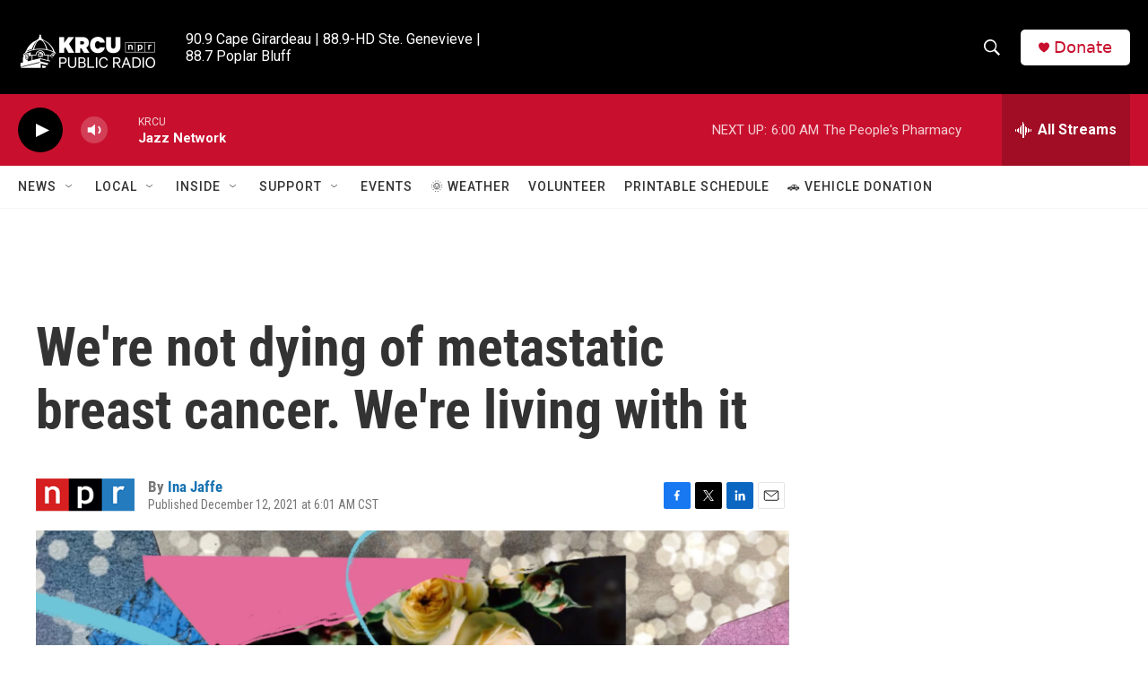

--- FILE ---
content_type: text/html;charset=UTF-8
request_url: https://www.krcu.org/2021-12-12/were-not-dying-of-metastatic-breast-cancer-were-living-with-it
body_size: 35101
content:
<!DOCTYPE html>
<html class="ArtP aside" lang="en">
    <head>
    <meta charset="UTF-8">

    

    <style data-cssvarsponyfill="true">
        :root { --siteBgColorInverse: #121212; --primaryTextColorInverse: #ffffff; --secondaryTextColorInverse: #cccccc; --tertiaryTextColorInverse: #cccccc; --headerBgColorInverse: #000000; --headerBorderColorInverse: #858585; --headerTextColorInverse: #ffffff; --secC1_Inverse: #a2a2a2; --secC4_Inverse: #282828; --headerNavBarBgColorInverse: #121212; --headerMenuBgColorInverse: #ffffff; --headerMenuTextColorInverse: #6b2b85; --headerMenuTextColorHoverInverse: #6b2b85; --liveBlogTextColorInverse: #ffffff; --applyButtonColorInverse: #4485D5; --applyButtonTextColorInverse: #4485D5; --siteBgColor: #ffffff; --primaryTextColor: #333333; --secondaryTextColor: #666666; --secC1: #767676; --secC4: #f5f5f5; --secC5: #ffffff; --siteBgColor: #ffffff; --siteInverseBgColor: #000000; --linkColor: #1772b0; --linkHoverColor: #125c8e; --headerBgColor: #000000; --headerBgColorInverse: #000000; --headerBorderColor: #e6e6e6; --headerBorderColorInverse: #858585; --tertiaryTextColor: #1c1c1c; --headerTextColor: #ffffff; --buttonTextColor: #ffffff; --headerNavBarBgColor: #ffffff; --headerNavBarTextColor: #333333; --headerMenuBgColor: #ffffff; --headerMenuTextColor: #333333; --headerMenuTextColorHover: #767676; --liveBlogTextColor: #282829; --applyButtonColor: #194173; --applyButtonTextColor: #2c4273; --primaryColor1: #c8102e; --primaryColor2: #000000; --breakingColor: #ff6f00; --secC2: #cccccc; --secC3: #e6e6e6; --secC5: #ffffff; --linkColor: #1772b0; --linkHoverColor: #125c8e; --donateBGColor: #ffffff; --headerIconColor: #c8102e; --hatButtonBgColor: #ffffff; --hatButtonBgHoverColor: #411c58; --hatButtonBorderColor: #411c58; --hatButtonBorderHoverColor: #ffffff; --hatButtoniconColor: #d62021; --hatButtonTextColor: #411c58; --hatButtonTextHoverColor: #ffffff; --footerTextColor: #ffffff; --footerTextBgColor: #ffffff; --footerPartnersBgColor: #000000; --listBorderColor: #030202; --gridBorderColor: #e6e6e6; --tagButtonBorderColor: #1772b0; --tagButtonTextColor: #1772b0; --breakingTextColor: #ffffff; --sectionTextColor: #ffffff; --contentWidth: 1240px; --primaryHeadlineFont: sans-serif; --secHlFont: sans-serif; --bodyFont: sans-serif; --colorWhite: #ffffff; --colorBlack: #000000;} .fonts-loaded { --primaryHeadlineFont: "Roboto Condensed"; --secHlFont: "Roboto Condensed"; --bodyFont: "Roboto"; --liveBlogBodyFont: "Roboto";}
    </style>

    
<meta name="robots" content="max-image-preview:large">


    <meta property="og:title" content="We&#x27;re not dying of metastatic breast cancer. We&#x27;re living with it">

    <meta property="og:url" content="https://www.krcu.org/2021-12-12/were-not-dying-of-metastatic-breast-cancer-were-living-with-it">

    <meta property="og:image" content="https://npr.brightspotcdn.com/dims4/default/3fe8d7b/2147483647/strip/true/crop/4791x2515+0+90/resize/1200x630!/quality/90/?url=https%3A%2F%2Fmedia.npr.org%2Fassets%2Fimg%2F2021%2F12%2F09%2Fmetastatic-breast-cancer-life_wide-3067c17d5581ae19d3535c5e3b096733cfd01cfd.jpg">

    
    <meta property="og:image:url" content="https://npr.brightspotcdn.com/dims4/default/3fe8d7b/2147483647/strip/true/crop/4791x2515+0+90/resize/1200x630!/quality/90/?url=https%3A%2F%2Fmedia.npr.org%2Fassets%2Fimg%2F2021%2F12%2F09%2Fmetastatic-breast-cancer-life_wide-3067c17d5581ae19d3535c5e3b096733cfd01cfd.jpg">
    
    <meta property="og:image:width" content="1200">
    <meta property="og:image:height" content="630">
    <meta property="og:image:type" content="image/jpeg">
    

    <meta property="og:description" content="Getting diagnosed with incurable breast cancer didn&#x27;t end this reporter&#x27;s life — it just marked a new chapter. She and others with the diagnosis have insights that might help you, too.">

    <meta property="og:site_name" content="KRCU Public Radio">



    <meta property="og:type" content="article">

    <meta property="article:author" content="https://www.krcu.org/people/ina-jaffe">

    <meta property="article:published_time" content="2021-12-12T12:01:02">

    <meta property="article:modified_time" content="2021-12-12T18:10:21.293">

    <meta property="article:tag" content="NPR News">
<meta name="disqus.shortname" content="npr-krcu">
<meta name="disqus.url" content="https://www.krcu.org/2021-12-12/were-not-dying-of-metastatic-breast-cancer-were-living-with-it">
<meta name="disqus.title" content="We&#x27;re not dying of metastatic breast cancer. We&#x27;re living with it">
<meta name="disqus.identifier" content="0000017d-afd6-d2f7-adff-afd6acc10000">
    <meta property="fb:app_id" content="918896788715832">


    
    <meta name="twitter:card" content="summary_large_image"/>
    
    
    
    
    <meta name="twitter:description" content="Getting diagnosed with incurable breast cancer didn&#x27;t end this reporter&#x27;s life — it just marked a new chapter. She and others with the diagnosis have insights that might help you, too."/>
    
    
    <meta name="twitter:image" content="https://npr.brightspotcdn.com/dims4/default/750610f/2147483647/strip/true/crop/4791x2695+0+0/resize/1200x675!/quality/90/?url=https%3A%2F%2Fmedia.npr.org%2Fassets%2Fimg%2F2021%2F12%2F09%2Fmetastatic-breast-cancer-life_wide-3067c17d5581ae19d3535c5e3b096733cfd01cfd.jpg"/>

    
    
    <meta name="twitter:site" content="@KRCUFM"/>
    
    
    
    <meta name="twitter:title" content="We&#x27;re not dying of metastatic breast cancer. We&#x27;re living with it"/>
    


    <link data-cssvarsponyfill="true" class="Webpack-css" rel="stylesheet" href="https://npr.brightspotcdn.com/resource/00000177-1bc0-debb-a57f-dfcf4a950000/styleguide/All.min.0db89f2a608a6b13cec2d9fc84f71c45.gz.css">

    

    <style>.FooterNavigation-items-item {
    display: inline-block
}</style>
<style>[class*='-articleBody'] > ul,
[class*='-articleBody'] > ul ul {
    list-style-type: disc;
}</style>


    <meta name="viewport" content="width=device-width, initial-scale=1, viewport-fit=cover"><title>We&#x27;re not dying of metastatic breast cancer. We&#x27;re living with it</title><meta name="description" content="Getting diagnosed with incurable breast cancer didn&#x27;t end this reporter&#x27;s life — it just marked a new chapter. She and others with the diagnosis have insights that might help you, too."><link rel="canonical" href="https://www.npr.org/sections/health-shots/2021/12/12/1061099577/living-with-breast-cancer-metastatic?ft=nprml&amp;f=1061099577"><meta name="brightspot.contentId" content="0000017d-afd6-d2f7-adff-afd6acc10000">
    
    
    <meta name="brightspot-dataLayer" content="{
  &quot;author&quot; : &quot;Ina Jaffe&quot;,
  &quot;bspStoryId&quot; : &quot;0000017d-afd6-d2f7-adff-afd6acc10000&quot;,
  &quot;category&quot; : &quot;&quot;,
  &quot;inlineAudio&quot; : 0,
  &quot;keywords&quot; : &quot;NPR News&quot;,
  &quot;nprCmsSite&quot; : true,
  &quot;nprStoryId&quot; : &quot;1061099577&quot;,
  &quot;pageType&quot; : &quot;news-story&quot;,
  &quot;program&quot; : &quot;&quot;,
  &quot;publishedDate&quot; : &quot;2021-12-12T06:01:02Z&quot;,
  &quot;siteName&quot; : &quot;KRCU Public Radio&quot;,
  &quot;station&quot; : &quot;KRCU Public Radio&quot;,
  &quot;stationOrgId&quot; : &quot;1177&quot;,
  &quot;storyOrgId&quot; : &quot;s1&quot;,
  &quot;storyTheme&quot; : &quot;news-story&quot;,
  &quot;storyTitle&quot; : &quot;We&#x27;re not dying of metastatic breast cancer. We&#x27;re living with it&quot;,
  &quot;timezone&quot; : &quot;America/Chicago&quot;,
  &quot;wordCount&quot; : 0,
  &quot;series&quot; : &quot;&quot;
}">
    <script id="brightspot-dataLayer">
        (function () {
            var dataValue = document.head.querySelector('meta[name="brightspot-dataLayer"]').content;
            if (dataValue) {
                window.brightspotDataLayer = JSON.parse(dataValue);
            }
        })();
    </script>

    <link rel="amphtml" href="https://www.krcu.org/2021-12-12/were-not-dying-of-metastatic-breast-cancer-were-living-with-it?_amp=true">

    

    
    <script src="https://npr.brightspotcdn.com/resource/00000177-1bc0-debb-a57f-dfcf4a950000/styleguide/All.min.fd8f7fccc526453c829dde80fc7c2ef5.gz.js" async></script>
    

    <script type="application/ld+json">{"@context":"http://schema.org","@type":"NewsArticle","author":[{"@context":"http://schema.org","@type":"Person","name":"Ina Jaffe","url":"https://www.krcu.org/people/ina-jaffe"}],"dateModified":"2021-12-12T13:10:21Z","datePublished":"2021-12-12T07:01:02Z","headline":"We're not dying of metastatic breast cancer. We're living with it","image":{"@context":"http://schema.org","@type":"ImageObject","url":"https://media.npr.org/assets/img/2021/12/09/metastatic-breast-cancer-life_wide-3067c17d5581ae19d3535c5e3b096733cfd01cfd.jpg"},"mainEntityOfPage":{"@type":"NewsArticle","@id":"https://www.krcu.org/2021-12-12/were-not-dying-of-metastatic-breast-cancer-were-living-with-it"},"publisher":{"@type":"Organization","name":"KRCU","logo":{"@context":"http://schema.org","@type":"ImageObject","height":"60","url":"https://npr.brightspotcdn.com/dims4/default/5db2b11/2147483647/resize/x60/quality/90/?url=http%3A%2F%2Fnpr-brightspot.s3.amazonaws.com%2F8a%2F8f%2Ff92efbe149a6803e50b2dc54c7aa%2Fkrcu-logo-21-primary-white-cropped.png","width":"160"}}}</script><meta name="gtm-dataLayer" content="{
  &quot;gtmAuthor&quot; : &quot;Ina Jaffe&quot;,
  &quot;gtmBspStoryId&quot; : &quot;0000017d-afd6-d2f7-adff-afd6acc10000&quot;,
  &quot;gtmCategory&quot; : &quot;&quot;,
  &quot;gtmInlineAudio&quot; : 0,
  &quot;gtmKeywords&quot; : &quot;NPR News&quot;,
  &quot;gtmNprCmsSite&quot; : true,
  &quot;gtmNprStoryId&quot; : &quot;1061099577&quot;,
  &quot;gtmPageType&quot; : &quot;news-story&quot;,
  &quot;gtmProgram&quot; : &quot;&quot;,
  &quot;gtmPublishedDate&quot; : &quot;2021-12-12T06:01:02Z&quot;,
  &quot;gtmSiteName&quot; : &quot;KRCU Public Radio&quot;,
  &quot;gtmStation&quot; : &quot;KRCU Public Radio&quot;,
  &quot;gtmStationOrgId&quot; : &quot;1177&quot;,
  &quot;gtmStoryOrgId&quot; : &quot;s1&quot;,
  &quot;gtmStoryTheme&quot; : &quot;news-story&quot;,
  &quot;gtmStoryTitle&quot; : &quot;We&#x27;re not dying of metastatic breast cancer. We&#x27;re living with it&quot;,
  &quot;gtmTimezone&quot; : &quot;America/Chicago&quot;,
  &quot;gtmWordCount&quot; : 0,
  &quot;gtmSeries&quot; : &quot;&quot;
}"><script>

    (function () {
        var dataValue = document.head.querySelector('meta[name="gtm-dataLayer"]').content;
        if (dataValue) {
            window.dataLayer = window.dataLayer || [];
            dataValue = JSON.parse(dataValue);
            dataValue['event'] = 'gtmFirstView';
            window.dataLayer.push(dataValue);
        }
    })();

    (function(w,d,s,l,i){w[l]=w[l]||[];w[l].push({'gtm.start':
            new Date().getTime(),event:'gtm.js'});var f=d.getElementsByTagName(s)[0],
        j=d.createElement(s),dl=l!='dataLayer'?'&l='+l:'';j.async=true;j.src=
        'https://www.googletagmanager.com/gtm.js?id='+i+dl;f.parentNode.insertBefore(j,f);
})(window,document,'script','dataLayer','GTM-N39QFDR');</script><script type="application/ld+json">{"@context":"http://schema.org","@type":"ListenAction","description":"Getting diagnosed with incurable breast cancer didn't end this reporter's life — it just marked a new chapter. She and others with the diagnosis have insights that might help you, too.","name":"We're not dying of metastatic breast cancer. We're living with it"}</script><!-- no longer used, moved disqus script to be loaded by ps-disqus-comment-module.js to avoid errors --><script>

  window.fbAsyncInit = function() {
      FB.init({
          
              appId : '918896788715832',
          
          xfbml : true,
          version : 'v2.9'
      });
  };

  (function(d, s, id){
     var js, fjs = d.getElementsByTagName(s)[0];
     if (d.getElementById(id)) {return;}
     js = d.createElement(s); js.id = id;
     js.src = "//connect.facebook.net/en_US/sdk.js";
     fjs.parentNode.insertBefore(js, fjs);
   }(document, 'script', 'facebook-jssdk'));
</script>
<script async="async" src="https://securepubads.g.doubleclick.net/tag/js/gpt.js"></script>
<script type="text/javascript">
    // Google tag setup
    var googletag = googletag || {};
    googletag.cmd = googletag.cmd || [];

    googletag.cmd.push(function () {
        // @see https://developers.google.com/publisher-tag/reference#googletag.PubAdsService_enableLazyLoad
        googletag.pubads().enableLazyLoad({
            fetchMarginPercent: 100, // fetch and render ads within this % of viewport
            renderMarginPercent: 100,
            mobileScaling: 1  // Same on mobile.
        });

        googletag.pubads().enableSingleRequest()
        googletag.pubads().enableAsyncRendering()
        googletag.pubads().collapseEmptyDivs()
        googletag.pubads().disableInitialLoad()
        googletag.enableServices()
    })
</script>
<script>window.addEventListener('DOMContentLoaded', (event) => {
    window.nulldurationobserver = new MutationObserver(function (mutations) {
        document.querySelectorAll('.StreamPill-duration').forEach(pill => { 
      if (pill.innerText == "LISTENNULL") {
         pill.innerText = "LISTEN"
      } 
    });
      });

      window.nulldurationobserver.observe(document.body, {
        childList: true,
        subtree: true
      });
});
</script>


    <script>
        var head = document.getElementsByTagName('head')
        head = head[0]
        var link = document.createElement('link');
        link.setAttribute('href', 'https://fonts.googleapis.com/css?family=Roboto Condensed|Roboto|Roboto:400,500,700&display=swap');
        var relList = link.relList;

        if (relList && relList.supports('preload')) {
            link.setAttribute('as', 'style');
            link.setAttribute('rel', 'preload');
            link.setAttribute('onload', 'this.rel="stylesheet"');
            link.setAttribute('crossorigin', 'anonymous');
        } else {
            link.setAttribute('rel', 'stylesheet');
        }

        head.appendChild(link);
    </script>
</head>


    <body class="Page-body" data-content-width="1240px">
    <noscript>
    <iframe src="https://www.googletagmanager.com/ns.html?id=GTM-N39QFDR" height="0" width="0" style="display:none;visibility:hidden"></iframe>
</noscript>
        

    <!-- Putting icons here, so we don't have to include in a bunch of -body hbs's -->
<svg xmlns="http://www.w3.org/2000/svg" style="display:none" id="iconsMap1" class="iconsMap">
    <symbol id="play-icon" viewBox="0 0 115 115">
        <polygon points="0,0 115,57.5 0,115" fill="currentColor" />
    </symbol>
    <symbol id="grid" viewBox="0 0 32 32">
            <g>
                <path d="M6.4,5.7 C6.4,6.166669 6.166669,6.4 5.7,6.4 L0.7,6.4 C0.233331,6.4 0,6.166669 0,5.7 L0,0.7 C0,0.233331 0.233331,0 0.7,0 L5.7,0 C6.166669,0 6.4,0.233331 6.4,0.7 L6.4,5.7 Z M19.2,5.7 C19.2,6.166669 18.966669,6.4 18.5,6.4 L13.5,6.4 C13.033331,6.4 12.8,6.166669 12.8,5.7 L12.8,0.7 C12.8,0.233331 13.033331,0 13.5,0 L18.5,0 C18.966669,0 19.2,0.233331 19.2,0.7 L19.2,5.7 Z M32,5.7 C32,6.166669 31.766669,6.4 31.3,6.4 L26.3,6.4 C25.833331,6.4 25.6,6.166669 25.6,5.7 L25.6,0.7 C25.6,0.233331 25.833331,0 26.3,0 L31.3,0 C31.766669,0 32,0.233331 32,0.7 L32,5.7 Z M6.4,18.5 C6.4,18.966669 6.166669,19.2 5.7,19.2 L0.7,19.2 C0.233331,19.2 0,18.966669 0,18.5 L0,13.5 C0,13.033331 0.233331,12.8 0.7,12.8 L5.7,12.8 C6.166669,12.8 6.4,13.033331 6.4,13.5 L6.4,18.5 Z M19.2,18.5 C19.2,18.966669 18.966669,19.2 18.5,19.2 L13.5,19.2 C13.033331,19.2 12.8,18.966669 12.8,18.5 L12.8,13.5 C12.8,13.033331 13.033331,12.8 13.5,12.8 L18.5,12.8 C18.966669,12.8 19.2,13.033331 19.2,13.5 L19.2,18.5 Z M32,18.5 C32,18.966669 31.766669,19.2 31.3,19.2 L26.3,19.2 C25.833331,19.2 25.6,18.966669 25.6,18.5 L25.6,13.5 C25.6,13.033331 25.833331,12.8 26.3,12.8 L31.3,12.8 C31.766669,12.8 32,13.033331 32,13.5 L32,18.5 Z M6.4,31.3 C6.4,31.766669 6.166669,32 5.7,32 L0.7,32 C0.233331,32 0,31.766669 0,31.3 L0,26.3 C0,25.833331 0.233331,25.6 0.7,25.6 L5.7,25.6 C6.166669,25.6 6.4,25.833331 6.4,26.3 L6.4,31.3 Z M19.2,31.3 C19.2,31.766669 18.966669,32 18.5,32 L13.5,32 C13.033331,32 12.8,31.766669 12.8,31.3 L12.8,26.3 C12.8,25.833331 13.033331,25.6 13.5,25.6 L18.5,25.6 C18.966669,25.6 19.2,25.833331 19.2,26.3 L19.2,31.3 Z M32,31.3 C32,31.766669 31.766669,32 31.3,32 L26.3,32 C25.833331,32 25.6,31.766669 25.6,31.3 L25.6,26.3 C25.6,25.833331 25.833331,25.6 26.3,25.6 L31.3,25.6 C31.766669,25.6 32,25.833331 32,26.3 L32,31.3 Z" id=""></path>
            </g>
    </symbol>
    <symbol id="radio-stream" width="18" height="19" viewBox="0 0 18 19">
        <g fill="currentColor" fill-rule="nonzero">
            <path d="M.5 8c-.276 0-.5.253-.5.565v1.87c0 .312.224.565.5.565s.5-.253.5-.565v-1.87C1 8.253.776 8 .5 8zM2.5 8c-.276 0-.5.253-.5.565v1.87c0 .312.224.565.5.565s.5-.253.5-.565v-1.87C3 8.253 2.776 8 2.5 8zM3.5 7c-.276 0-.5.276-.5.617v3.766c0 .34.224.617.5.617s.5-.276.5-.617V7.617C4 7.277 3.776 7 3.5 7zM5.5 6c-.276 0-.5.275-.5.613v5.774c0 .338.224.613.5.613s.5-.275.5-.613V6.613C6 6.275 5.776 6 5.5 6zM6.5 4c-.276 0-.5.26-.5.58v8.84c0 .32.224.58.5.58s.5-.26.5-.58V4.58C7 4.26 6.776 4 6.5 4zM8.5 0c-.276 0-.5.273-.5.61v17.78c0 .337.224.61.5.61s.5-.273.5-.61V.61C9 .273 8.776 0 8.5 0zM9.5 2c-.276 0-.5.274-.5.612v14.776c0 .338.224.612.5.612s.5-.274.5-.612V2.612C10 2.274 9.776 2 9.5 2zM11.5 5c-.276 0-.5.276-.5.616v8.768c0 .34.224.616.5.616s.5-.276.5-.616V5.616c0-.34-.224-.616-.5-.616zM12.5 6c-.276 0-.5.262-.5.584v4.832c0 .322.224.584.5.584s.5-.262.5-.584V6.584c0-.322-.224-.584-.5-.584zM14.5 7c-.276 0-.5.29-.5.647v3.706c0 .357.224.647.5.647s.5-.29.5-.647V7.647C15 7.29 14.776 7 14.5 7zM15.5 8c-.276 0-.5.253-.5.565v1.87c0 .312.224.565.5.565s.5-.253.5-.565v-1.87c0-.312-.224-.565-.5-.565zM17.5 8c-.276 0-.5.253-.5.565v1.87c0 .312.224.565.5.565s.5-.253.5-.565v-1.87c0-.312-.224-.565-.5-.565z"/>
        </g>
    </symbol>
    <symbol id="icon-magnify" viewBox="0 0 31 31">
        <g>
            <path fill-rule="evenodd" d="M22.604 18.89l-.323.566 8.719 8.8L28.255 31l-8.719-8.8-.565.404c-2.152 1.346-4.386 2.018-6.7 2.018-3.39 0-6.284-1.21-8.679-3.632C1.197 18.568 0 15.66 0 12.27c0-3.39 1.197-6.283 3.592-8.678C5.987 1.197 8.88 0 12.271 0c3.39 0 6.283 1.197 8.678 3.592 2.395 2.395 3.593 5.288 3.593 8.679 0 2.368-.646 4.574-1.938 6.62zM19.162 5.77C17.322 3.925 15.089 3 12.46 3c-2.628 0-4.862.924-6.702 2.77C3.92 7.619 3 9.862 3 12.5c0 2.639.92 4.882 2.76 6.73C7.598 21.075 9.832 22 12.46 22c2.629 0 4.862-.924 6.702-2.77C21.054 17.33 22 15.085 22 12.5c0-2.586-.946-4.83-2.838-6.73z"/>
        </g>
    </symbol>
    <symbol id="burger-menu" viewBox="0 0 14 10">
        <g>
            <path fill-rule="evenodd" d="M0 5.5v-1h14v1H0zM0 1V0h14v1H0zm0 9V9h14v1H0z"></path>
        </g>
    </symbol>
    <symbol id="close-x" viewBox="0 0 14 14">
        <g>
            <path fill-rule="nonzero" d="M6.336 7L0 .664.664 0 7 6.336 13.336 0 14 .664 7.664 7 14 13.336l-.664.664L7 7.664.664 14 0 13.336 6.336 7z"></path>
        </g>
    </symbol>
    <symbol id="share-more-arrow" viewBox="0 0 512 512" style="enable-background:new 0 0 512 512;">
        <g>
            <g>
                <path d="M512,241.7L273.643,3.343v156.152c-71.41,3.744-138.015,33.337-188.958,84.28C30.075,298.384,0,370.991,0,448.222v60.436
                    l29.069-52.985c45.354-82.671,132.173-134.027,226.573-134.027c5.986,0,12.004,0.212,18.001,0.632v157.779L512,241.7z
                    M255.642,290.666c-84.543,0-163.661,36.792-217.939,98.885c26.634-114.177,129.256-199.483,251.429-199.483h15.489V78.131
                    l163.568,163.568L304.621,405.267V294.531l-13.585-1.683C279.347,291.401,267.439,290.666,255.642,290.666z"></path>
            </g>
        </g>
    </symbol>
    <symbol id="chevron" viewBox="0 0 100 100">
        <g>
            <path d="M22.4566257,37.2056786 L-21.4456527,71.9511488 C-22.9248661,72.9681457 -24.9073712,72.5311671 -25.8758148,70.9765924 L-26.9788683,69.2027424 C-27.9450684,67.6481676 -27.5292733,65.5646602 -26.0500598,64.5484493 L20.154796,28.2208967 C21.5532435,27.2597011 23.3600078,27.2597011 24.759951,28.2208967 L71.0500598,64.4659264 C72.5292733,65.4829232 72.9450684,67.5672166 71.9788683,69.1217913 L70.8750669,70.8956413 C69.9073712,72.4502161 67.9241183,72.8848368 66.4449048,71.8694118 L22.4566257,37.2056786 Z" id="Transparent-Chevron" transform="translate(22.500000, 50.000000) rotate(90.000000) translate(-22.500000, -50.000000) "></path>
        </g>
    </symbol>
</svg>

<svg xmlns="http://www.w3.org/2000/svg" style="display:none" id="iconsMap2" class="iconsMap">
    <symbol id="mono-icon-facebook" viewBox="0 0 10 19">
        <path fill-rule="evenodd" d="M2.707 18.25V10.2H0V7h2.707V4.469c0-1.336.375-2.373 1.125-3.112C4.582.62 5.578.25 6.82.25c1.008 0 1.828.047 2.461.14v2.848H7.594c-.633 0-1.067.14-1.301.422-.188.235-.281.61-.281 1.125V7H9l-.422 3.2H6.012v8.05H2.707z"></path>
    </symbol>
    <symbol id="mono-icon-instagram" viewBox="0 0 17 17">
        <g>
            <path fill-rule="evenodd" d="M8.281 4.207c.727 0 1.4.182 2.022.545a4.055 4.055 0 0 1 1.476 1.477c.364.62.545 1.294.545 2.021 0 .727-.181 1.4-.545 2.021a4.055 4.055 0 0 1-1.476 1.477 3.934 3.934 0 0 1-2.022.545c-.726 0-1.4-.182-2.021-.545a4.055 4.055 0 0 1-1.477-1.477 3.934 3.934 0 0 1-.545-2.021c0-.727.182-1.4.545-2.021A4.055 4.055 0 0 1 6.26 4.752a3.934 3.934 0 0 1 2.021-.545zm0 6.68a2.54 2.54 0 0 0 1.864-.774 2.54 2.54 0 0 0 .773-1.863 2.54 2.54 0 0 0-.773-1.863 2.54 2.54 0 0 0-1.864-.774 2.54 2.54 0 0 0-1.863.774 2.54 2.54 0 0 0-.773 1.863c0 .727.257 1.348.773 1.863a2.54 2.54 0 0 0 1.863.774zM13.45 4.03c-.023.258-.123.48-.299.668a.856.856 0 0 1-.65.281.913.913 0 0 1-.668-.28.913.913 0 0 1-.281-.669c0-.258.094-.48.281-.668a.913.913 0 0 1 .668-.28c.258 0 .48.093.668.28.187.188.281.41.281.668zm2.672.95c.023.656.035 1.746.035 3.269 0 1.523-.017 2.62-.053 3.287-.035.668-.134 1.248-.298 1.74a4.098 4.098 0 0 1-.967 1.53 4.098 4.098 0 0 1-1.53.966c-.492.164-1.072.264-1.74.3-.668.034-1.763.052-3.287.052-1.523 0-2.619-.018-3.287-.053-.668-.035-1.248-.146-1.74-.334a3.747 3.747 0 0 1-1.53-.931 4.098 4.098 0 0 1-.966-1.53c-.164-.492-.264-1.072-.299-1.74C.424 10.87.406 9.773.406 8.25S.424 5.63.46 4.963c.035-.668.135-1.248.299-1.74.21-.586.533-1.096.967-1.53A4.098 4.098 0 0 1 3.254.727c.492-.164 1.072-.264 1.74-.3C5.662.394 6.758.376 8.281.376c1.524 0 2.62.018 3.287.053.668.035 1.248.135 1.74.299a4.098 4.098 0 0 1 2.496 2.496c.165.492.27 1.078.317 1.757zm-1.687 7.91c.14-.399.234-1.032.28-1.899.024-.515.036-1.242.036-2.18V7.689c0-.961-.012-1.688-.035-2.18-.047-.89-.14-1.524-.281-1.899a2.537 2.537 0 0 0-1.512-1.511c-.375-.14-1.008-.235-1.899-.282a51.292 51.292 0 0 0-2.18-.035H7.72c-.938 0-1.664.012-2.18.035-.867.047-1.5.141-1.898.282a2.537 2.537 0 0 0-1.512 1.511c-.14.375-.234 1.008-.281 1.899a51.292 51.292 0 0 0-.036 2.18v1.125c0 .937.012 1.664.036 2.18.047.866.14 1.5.28 1.898.306.726.81 1.23 1.513 1.511.398.141 1.03.235 1.898.282.516.023 1.242.035 2.18.035h1.125c.96 0 1.687-.012 2.18-.035.89-.047 1.523-.141 1.898-.282.726-.304 1.23-.808 1.512-1.511z"></path>
        </g>
    </symbol>
    <symbol id="mono-icon-email" viewBox="0 0 512 512">
        <g>
            <path d="M67,148.7c11,5.8,163.8,89.1,169.5,92.1c5.7,3,11.5,4.4,20.5,4.4c9,0,14.8-1.4,20.5-4.4c5.7-3,158.5-86.3,169.5-92.1
                c4.1-2.1,11-5.9,12.5-10.2c2.6-7.6-0.2-10.5-11.3-10.5H257H65.8c-11.1,0-13.9,3-11.3,10.5C56,142.9,62.9,146.6,67,148.7z"></path>
            <path d="M455.7,153.2c-8.2,4.2-81.8,56.6-130.5,88.1l82.2,92.5c2,2,2.9,4.4,1.8,5.6c-1.2,1.1-3.8,0.5-5.9-1.4l-98.6-83.2
                c-14.9,9.6-25.4,16.2-27.2,17.2c-7.7,3.9-13.1,4.4-20.5,4.4c-7.4,0-12.8-0.5-20.5-4.4c-1.9-1-12.3-7.6-27.2-17.2l-98.6,83.2
                c-2,2-4.7,2.6-5.9,1.4c-1.2-1.1-0.3-3.6,1.7-5.6l82.1-92.5c-48.7-31.5-123.1-83.9-131.3-88.1c-8.8-4.5-9.3,0.8-9.3,4.9
                c0,4.1,0,205,0,205c0,9.3,13.7,20.9,23.5,20.9H257h185.5c9.8,0,21.5-11.7,21.5-20.9c0,0,0-201,0-205
                C464,153.9,464.6,148.7,455.7,153.2z"></path>
        </g>
    </symbol>
    <symbol id="default-image" width="24" height="24" viewBox="0 0 24 24" fill="none" stroke="currentColor" stroke-width="2" stroke-linecap="round" stroke-linejoin="round" class="feather feather-image">
        <rect x="3" y="3" width="18" height="18" rx="2" ry="2"></rect>
        <circle cx="8.5" cy="8.5" r="1.5"></circle>
        <polyline points="21 15 16 10 5 21"></polyline>
    </symbol>
    <symbol id="icon-email" width="18px" viewBox="0 0 20 14">
        <g id="Symbols" stroke="none" stroke-width="1" fill="none" fill-rule="evenodd" stroke-linecap="round" stroke-linejoin="round">
            <g id="social-button-bar" transform="translate(-125.000000, -8.000000)" stroke="#000000">
                <g id="Group-2" transform="translate(120.000000, 0.000000)">
                    <g id="envelope" transform="translate(6.000000, 9.000000)">
                        <path d="M17.5909091,10.6363636 C17.5909091,11.3138182 17.0410909,11.8636364 16.3636364,11.8636364 L1.63636364,11.8636364 C0.958909091,11.8636364 0.409090909,11.3138182 0.409090909,10.6363636 L0.409090909,1.63636364 C0.409090909,0.958090909 0.958909091,0.409090909 1.63636364,0.409090909 L16.3636364,0.409090909 C17.0410909,0.409090909 17.5909091,0.958090909 17.5909091,1.63636364 L17.5909091,10.6363636 L17.5909091,10.6363636 Z" id="Stroke-406"></path>
                        <polyline id="Stroke-407" points="17.1818182 0.818181818 9 7.36363636 0.818181818 0.818181818"></polyline>
                    </g>
                </g>
            </g>
        </g>
    </symbol>
    <symbol id="mono-icon-print" viewBox="0 0 12 12">
        <g fill-rule="evenodd">
            <path fill-rule="nonzero" d="M9 10V7H3v3H1a1 1 0 0 1-1-1V4a1 1 0 0 1 1-1h10a1 1 0 0 1 1 1v3.132A2.868 2.868 0 0 1 9.132 10H9zm.5-4.5a1 1 0 1 0 0-2 1 1 0 0 0 0 2zM3 0h6v2H3z"></path>
            <path d="M4 8h4v4H4z"></path>
        </g>
    </symbol>
    <symbol id="mono-icon-copylink" viewBox="0 0 12 12">
        <g fill-rule="evenodd">
            <path d="M10.199 2.378c.222.205.4.548.465.897.062.332.016.614-.132.774L8.627 6.106c-.187.203-.512.232-.75-.014a.498.498 0 0 0-.706.028.499.499 0 0 0 .026.706 1.509 1.509 0 0 0 2.165-.04l1.903-2.06c.37-.398.506-.98.382-1.636-.105-.557-.392-1.097-.77-1.445L9.968.8C9.591.452 9.03.208 8.467.145 7.803.072 7.233.252 6.864.653L4.958 2.709a1.509 1.509 0 0 0 .126 2.161.5.5 0 1 0 .68-.734c-.264-.218-.26-.545-.071-.747L7.597 1.33c.147-.16.425-.228.76-.19.353.038.71.188.931.394l.91.843.001.001zM1.8 9.623c-.222-.205-.4-.549-.465-.897-.062-.332-.016-.614.132-.774l1.905-2.057c.187-.203.512-.232.75.014a.498.498 0 0 0 .706-.028.499.499 0 0 0-.026-.706 1.508 1.508 0 0 0-2.165.04L.734 7.275c-.37.399-.506.98-.382 1.637.105.557.392 1.097.77 1.445l.91.843c.376.35.937.594 1.5.656.664.073 1.234-.106 1.603-.507L7.04 9.291a1.508 1.508 0 0 0-.126-2.16.5.5 0 0 0-.68.734c.264.218.26.545.071.747l-1.904 2.057c-.147.16-.425.228-.76.191-.353-.038-.71-.188-.931-.394l-.91-.843z"></path>
            <path d="M8.208 3.614a.5.5 0 0 0-.707.028L3.764 7.677a.5.5 0 0 0 .734.68L8.235 4.32a.5.5 0 0 0-.027-.707"></path>
        </g>
    </symbol>
    <symbol id="mono-icon-linkedin" viewBox="0 0 16 17">
        <g fill-rule="evenodd">
            <path d="M3.734 16.125H.464V5.613h3.27zM2.117 4.172c-.515 0-.96-.188-1.336-.563A1.825 1.825 0 0 1 .22 2.273c0-.515.187-.96.562-1.335.375-.375.82-.563 1.336-.563.516 0 .961.188 1.336.563.375.375.563.82.563 1.335 0 .516-.188.961-.563 1.336-.375.375-.82.563-1.336.563zM15.969 16.125h-3.27v-5.133c0-.844-.07-1.453-.21-1.828-.259-.633-.762-.95-1.512-.95s-1.278.282-1.582.845c-.235.421-.352 1.043-.352 1.863v5.203H5.809V5.613h3.128v1.442h.036c.234-.469.609-.856 1.125-1.16.562-.375 1.218-.563 1.968-.563 1.524 0 2.59.48 3.2 1.441.468.774.703 1.97.703 3.586v5.766z"></path>
        </g>
    </symbol>
    <symbol id="mono-icon-pinterest" viewBox="0 0 512 512">
        <g>
            <path d="M256,32C132.3,32,32,132.3,32,256c0,91.7,55.2,170.5,134.1,205.2c-0.6-15.6-0.1-34.4,3.9-51.4
                c4.3-18.2,28.8-122.1,28.8-122.1s-7.2-14.3-7.2-35.4c0-33.2,19.2-58,43.2-58c20.4,0,30.2,15.3,30.2,33.6
                c0,20.5-13.1,51.1-19.8,79.5c-5.6,23.8,11.9,43.1,35.4,43.1c42.4,0,71-54.5,71-119.1c0-49.1-33.1-85.8-93.2-85.8
                c-67.9,0-110.3,50.7-110.3,107.3c0,19.5,5.8,33.3,14.8,43.9c4.1,4.9,4.7,6.9,3.2,12.5c-1.1,4.1-3.5,14-4.6,18
                c-1.5,5.7-6.1,7.7-11.2,5.6c-31.3-12.8-45.9-47-45.9-85.6c0-63.6,53.7-139.9,160.1-139.9c85.5,0,141.8,61.9,141.8,128.3
                c0,87.9-48.9,153.5-120.9,153.5c-24.2,0-46.9-13.1-54.7-27.9c0,0-13,51.6-15.8,61.6c-4.7,17.3-14,34.5-22.5,48
                c20.1,5.9,41.4,9.2,63.5,9.2c123.7,0,224-100.3,224-224C480,132.3,379.7,32,256,32z"></path>
        </g>
    </symbol>
    <symbol id="mono-icon-tumblr" viewBox="0 0 512 512">
        <g>
            <path d="M321.2,396.3c-11.8,0-22.4-2.8-31.5-8.3c-6.9-4.1-11.5-9.6-14-16.4c-2.6-6.9-3.6-22.3-3.6-46.4V224h96v-64h-96V48h-61.9
                c-2.7,21.5-7.5,44.7-14.5,58.6c-7,13.9-14,25.8-25.6,35.7c-11.6,9.9-25.6,17.9-41.9,23.3V224h48v140.4c0,19,2,33.5,5.9,43.5
                c4,10,11.1,19.5,21.4,28.4c10.3,8.9,22.8,15.7,37.3,20.5c14.6,4.8,31.4,7.2,50.4,7.2c16.7,0,30.3-1.7,44.7-5.1
                c14.4-3.4,30.5-9.3,48.2-17.6v-65.6C363.2,389.4,342.3,396.3,321.2,396.3z"></path>
        </g>
    </symbol>
    <symbol id="mono-icon-twitter" viewBox="0 0 1200 1227">
        <g>
            <path d="M714.163 519.284L1160.89 0H1055.03L667.137 450.887L357.328 0H0L468.492 681.821L0 1226.37H105.866L515.491
            750.218L842.672 1226.37H1200L714.137 519.284H714.163ZM569.165 687.828L521.697 619.934L144.011 79.6944H306.615L611.412
            515.685L658.88 583.579L1055.08 1150.3H892.476L569.165 687.854V687.828Z" fill="white"></path>
        </g>
    </symbol>
    <symbol id="mono-icon-youtube" viewBox="0 0 512 512">
        <g>
            <path fill-rule="evenodd" d="M508.6,148.8c0-45-33.1-81.2-74-81.2C379.2,65,322.7,64,265,64c-3,0-6,0-9,0s-6,0-9,0c-57.6,0-114.2,1-169.6,3.6
                c-40.8,0-73.9,36.4-73.9,81.4C1,184.6-0.1,220.2,0,255.8C-0.1,291.4,1,327,3.4,362.7c0,45,33.1,81.5,73.9,81.5
                c58.2,2.7,117.9,3.9,178.6,3.8c60.8,0.2,120.3-1,178.6-3.8c40.9,0,74-36.5,74-81.5c2.4-35.7,3.5-71.3,3.4-107
                C512.1,220.1,511,184.5,508.6,148.8z M207,353.9V157.4l145,98.2L207,353.9z"></path>
        </g>
    </symbol>
    <symbol id="mono-icon-flipboard" viewBox="0 0 500 500">
        <g>
            <path d="M0,0V500H500V0ZM400,200H300V300H200V400H100V100H400Z"></path>
        </g>
    </symbol>
    <symbol id="mono-icon-bluesky" viewBox="0 0 568 501">
        <g>
            <path d="M123.121 33.6637C188.241 82.5526 258.281 181.681 284 234.873C309.719 181.681 379.759 82.5526 444.879
            33.6637C491.866 -1.61183 568 -28.9064 568 57.9464C568 75.2916 558.055 203.659 552.222 224.501C531.947 296.954
            458.067 315.434 392.347 304.249C507.222 323.8 536.444 388.56 473.333 453.32C353.473 576.312 301.061 422.461
            287.631 383.039C285.169 375.812 284.017 372.431 284 375.306C283.983 372.431 282.831 375.812 280.369 383.039C266.939
            422.461 214.527 576.312 94.6667 453.32C31.5556 388.56 60.7778 323.8 175.653 304.249C109.933 315.434 36.0535
            296.954 15.7778 224.501C9.94525 203.659 0 75.2916 0 57.9464C0 -28.9064 76.1345 -1.61183 123.121 33.6637Z"
            fill="white">
            </path>
        </g>
    </symbol>
    <symbol id="mono-icon-threads" viewBox="0 0 192 192">
        <g>
            <path d="M141.537 88.9883C140.71 88.5919 139.87 88.2104 139.019 87.8451C137.537 60.5382 122.616 44.905 97.5619 44.745C97.4484 44.7443 97.3355 44.7443 97.222 44.7443C82.2364 44.7443 69.7731 51.1409 62.102 62.7807L75.881 72.2328C81.6116 63.5383 90.6052 61.6848 97.2286 61.6848C97.3051 61.6848 97.3819 61.6848 97.4576 61.6855C105.707 61.7381 111.932 64.1366 115.961 68.814C118.893 72.2193 120.854 76.925 121.825 82.8638C114.511 81.6207 106.601 81.2385 98.145 81.7233C74.3247 83.0954 59.0111 96.9879 60.0396 116.292C60.5615 126.084 65.4397 134.508 73.775 140.011C80.8224 144.663 89.899 146.938 99.3323 146.423C111.79 145.74 121.563 140.987 128.381 132.296C133.559 125.696 136.834 117.143 138.28 106.366C144.217 109.949 148.617 114.664 151.047 120.332C155.179 129.967 155.42 145.8 142.501 158.708C131.182 170.016 117.576 174.908 97.0135 175.059C74.2042 174.89 56.9538 167.575 45.7381 153.317C35.2355 139.966 29.8077 120.682 29.6052 96C29.8077 71.3178 35.2355 52.0336 45.7381 38.6827C56.9538 24.4249 74.2039 17.11 97.0132 16.9405C119.988 17.1113 137.539 24.4614 149.184 38.788C154.894 45.8136 159.199 54.6488 162.037 64.9503L178.184 60.6422C174.744 47.9622 169.331 37.0357 161.965 27.974C147.036 9.60668 125.202 0.195148 97.0695 0H96.9569C68.8816 0.19447 47.2921 9.6418 32.7883 28.0793C19.8819 44.4864 13.2244 67.3157 13.0007 95.9325L13 96L13.0007 96.0675C13.2244 124.684 19.8819 147.514 32.7883 163.921C47.2921 182.358 68.8816 191.806 96.9569 192H97.0695C122.03 191.827 139.624 185.292 154.118 170.811C173.081 151.866 172.51 128.119 166.26 113.541C161.776 103.087 153.227 94.5962 141.537 88.9883ZM98.4405 129.507C88.0005 130.095 77.1544 125.409 76.6196 115.372C76.2232 107.93 81.9158 99.626 99.0812 98.6368C101.047 98.5234 102.976 98.468 104.871 98.468C111.106 98.468 116.939 99.0737 122.242 100.233C120.264 124.935 108.662 128.946 98.4405 129.507Z" fill="white"></path>
        </g>
    </symbol>
 </svg>

<svg xmlns="http://www.w3.org/2000/svg" style="display:none" id="iconsMap3" class="iconsMap">
    <symbol id="volume-mute" x="0px" y="0px" viewBox="0 0 24 24" style="enable-background:new 0 0 24 24;">
        <polygon fill="currentColor" points="11,5 6,9 2,9 2,15 6,15 11,19 "/>
        <line style="fill:none;stroke:currentColor;stroke-width:2;stroke-linecap:round;stroke-linejoin:round;" x1="23" y1="9" x2="17" y2="15"/>
        <line style="fill:none;stroke:currentColor;stroke-width:2;stroke-linecap:round;stroke-linejoin:round;" x1="17" y1="9" x2="23" y2="15"/>
    </symbol>
    <symbol id="volume-low" x="0px" y="0px" viewBox="0 0 24 24" style="enable-background:new 0 0 24 24;" xml:space="preserve">
        <polygon fill="currentColor" points="11,5 6,9 2,9 2,15 6,15 11,19 "/>
    </symbol>
    <symbol id="volume-mid" x="0px" y="0px" viewBox="0 0 24 24" style="enable-background:new 0 0 24 24;">
        <polygon fill="currentColor" points="11,5 6,9 2,9 2,15 6,15 11,19 "/>
        <path style="fill:none;stroke:currentColor;stroke-width:2;stroke-linecap:round;stroke-linejoin:round;" d="M15.5,8.5c2,2,2,5.1,0,7.1"/>
    </symbol>
    <symbol id="volume-high" x="0px" y="0px" viewBox="0 0 24 24" style="enable-background:new 0 0 24 24;">
        <polygon fill="currentColor" points="11,5 6,9 2,9 2,15 6,15 11,19 "/>
        <path style="fill:none;stroke:currentColor;stroke-width:2;stroke-linecap:round;stroke-linejoin:round;" d="M19.1,4.9c3.9,3.9,3.9,10.2,0,14.1 M15.5,8.5c2,2,2,5.1,0,7.1"/>
    </symbol>
    <symbol id="pause-icon" viewBox="0 0 12 16">
        <rect x="0" y="0" width="4" height="16" fill="currentColor"></rect>
        <rect x="8" y="0" width="4" height="16" fill="currentColor"></rect>
    </symbol>
    <symbol id="heart" viewBox="0 0 24 24">
        <g>
            <path d="M12 4.435c-1.989-5.399-12-4.597-12 3.568 0 4.068 3.06 9.481 12 14.997 8.94-5.516 12-10.929 12-14.997 0-8.118-10-8.999-12-3.568z"/>
        </g>
    </symbol>
    <symbol id="icon-location" width="24" height="24" viewBox="0 0 24 24" fill="currentColor" stroke="currentColor" stroke-width="2" stroke-linecap="round" stroke-linejoin="round" class="feather feather-map-pin">
        <path d="M21 10c0 7-9 13-9 13s-9-6-9-13a9 9 0 0 1 18 0z" fill="currentColor" fill-opacity="1"></path>
        <circle cx="12" cy="10" r="5" fill="#ffffff"></circle>
    </symbol>
    <symbol id="icon-ticket" width="23px" height="15px" viewBox="0 0 23 15">
        <g stroke="none" stroke-width="1" fill="none" fill-rule="evenodd">
            <g transform="translate(-625.000000, -1024.000000)">
                <g transform="translate(625.000000, 1024.000000)">
                    <path d="M0,12.057377 L0,3.94262296 C0.322189879,4.12588308 0.696256938,4.23076923 1.0952381,4.23076923 C2.30500469,4.23076923 3.28571429,3.26645946 3.28571429,2.07692308 C3.28571429,1.68461385 3.17904435,1.31680209 2.99266757,1 L20.0073324,1 C19.8209556,1.31680209 19.7142857,1.68461385 19.7142857,2.07692308 C19.7142857,3.26645946 20.6949953,4.23076923 21.9047619,4.23076923 C22.3037431,4.23076923 22.6778101,4.12588308 23,3.94262296 L23,12.057377 C22.6778101,11.8741169 22.3037431,11.7692308 21.9047619,11.7692308 C20.6949953,11.7692308 19.7142857,12.7335405 19.7142857,13.9230769 C19.7142857,14.3153862 19.8209556,14.6831979 20.0073324,15 L2.99266757,15 C3.17904435,14.6831979 3.28571429,14.3153862 3.28571429,13.9230769 C3.28571429,12.7335405 2.30500469,11.7692308 1.0952381,11.7692308 C0.696256938,11.7692308 0.322189879,11.8741169 -2.13162821e-14,12.057377 Z" fill="currentColor"></path>
                    <path d="M14.5,0.533333333 L14.5,15.4666667" stroke="#FFFFFF" stroke-linecap="square" stroke-dasharray="2"></path>
                </g>
            </g>
        </g>
    </symbol>
    <symbol id="icon-refresh" width="24" height="24" viewBox="0 0 24 24" fill="none" stroke="currentColor" stroke-width="2" stroke-linecap="round" stroke-linejoin="round" class="feather feather-refresh-cw">
        <polyline points="23 4 23 10 17 10"></polyline>
        <polyline points="1 20 1 14 7 14"></polyline>
        <path d="M3.51 9a9 9 0 0 1 14.85-3.36L23 10M1 14l4.64 4.36A9 9 0 0 0 20.49 15"></path>
    </symbol>

    <symbol>
    <g id="mono-icon-link-post" stroke="none" stroke-width="1" fill="none" fill-rule="evenodd">
        <g transform="translate(-313.000000, -10148.000000)" fill="#000000" fill-rule="nonzero">
            <g transform="translate(306.000000, 10142.000000)">
                <path d="M14.0614027,11.2506973 L14.3070318,11.2618997 C15.6181751,11.3582102 16.8219637,12.0327684 17.6059678,13.1077805 C17.8500396,13.4424472 17.7765978,13.9116075 17.441931,14.1556793 C17.1072643,14.3997511 16.638104,14.3263093 16.3940322,13.9916425 C15.8684436,13.270965 15.0667922,12.8217495 14.1971448,12.7578692 C13.3952042,12.6989624 12.605753,12.9728728 12.0021966,13.5148801 L11.8552806,13.6559298 L9.60365896,15.9651545 C8.45118119,17.1890154 8.4677248,19.1416686 9.64054436,20.3445766 C10.7566428,21.4893084 12.5263723,21.5504727 13.7041492,20.5254372 L13.8481981,20.3916503 L15.1367586,19.070032 C15.4259192,18.7734531 15.9007548,18.7674393 16.1973338,19.0565998 C16.466951,19.3194731 16.4964317,19.7357968 16.282313,20.0321436 L16.2107659,20.117175 L14.9130245,21.4480474 C13.1386707,23.205741 10.3106091,23.1805355 8.5665371,21.3917196 C6.88861294,19.6707486 6.81173139,16.9294487 8.36035888,15.1065701 L8.5206409,14.9274155 L10.7811785,12.6088842 C11.6500838,11.7173642 12.8355419,11.2288664 14.0614027,11.2506973 Z M22.4334629,7.60828039 C24.1113871,9.32925141 24.1882686,12.0705513 22.6396411,13.8934299 L22.4793591,14.0725845 L20.2188215,16.3911158 C19.2919892,17.3420705 18.0049901,17.8344754 16.6929682,17.7381003 C15.3818249,17.6417898 14.1780363,16.9672316 13.3940322,15.8922195 C13.1499604,15.5575528 13.2234022,15.0883925 13.558069,14.8443207 C13.8927357,14.6002489 14.361896,14.6736907 14.6059678,15.0083575 C15.1315564,15.729035 15.9332078,16.1782505 16.8028552,16.2421308 C17.6047958,16.3010376 18.394247,16.0271272 18.9978034,15.4851199 L19.1447194,15.3440702 L21.396341,13.0348455 C22.5488188,11.8109846 22.5322752,9.85833141 21.3594556,8.65542337 C20.2433572,7.51069163 18.4736277,7.44952726 17.2944986,8.47594561 L17.1502735,8.60991269 L15.8541776,9.93153101 C15.5641538,10.2272658 15.0893026,10.2318956 14.7935678,9.94187181 C14.524718,9.67821384 14.4964508,9.26180596 14.7114324,8.96608447 L14.783227,8.88126205 L16.0869755,7.55195256 C17.8613293,5.79425896 20.6893909,5.81946452 22.4334629,7.60828039 Z" id="Icon-Link"></path>
            </g>
        </g>
    </g>
    </symbol>
    <symbol id="icon-passport-badge" viewBox="0 0 80 80">
        <g fill="none" fill-rule="evenodd">
            <path fill="#5680FF" d="M0 0L80 0 0 80z" transform="translate(-464.000000, -281.000000) translate(100.000000, 180.000000) translate(364.000000, 101.000000)"/>
            <g fill="#FFF" fill-rule="nonzero">
                <path d="M17.067 31.676l-3.488-11.143-11.144-3.488 11.144-3.488 3.488-11.144 3.488 11.166 11.143 3.488-11.143 3.466-3.488 11.143zm4.935-19.567l1.207.373 2.896-4.475-4.497 2.895.394 1.207zm-9.871 0l.373-1.207-4.497-2.895 2.895 4.475 1.229-.373zm9.871 9.893l-.373 1.207 4.497 2.896-2.895-4.497-1.229.394zm-9.871 0l-1.207-.373-2.895 4.497 4.475-2.895-.373-1.229zm22.002-4.935c0 9.41-7.634 17.066-17.066 17.066C7.656 34.133 0 26.5 0 17.067 0 7.634 7.634 0 17.067 0c9.41 0 17.066 7.634 17.066 17.067zm-2.435 0c0-8.073-6.559-14.632-14.631-14.632-8.073 0-14.632 6.559-14.632 14.632 0 8.072 6.559 14.631 14.632 14.631 8.072-.022 14.631-6.58 14.631-14.631z" transform="translate(-464.000000, -281.000000) translate(100.000000, 180.000000) translate(364.000000, 101.000000) translate(6.400000, 6.400000)"/>
            </g>
        </g>
    </symbol>
    <symbol id="icon-passport-badge-circle" viewBox="0 0 45 45">
        <g fill="none" fill-rule="evenodd">
            <circle cx="23.5" cy="23" r="20.5" fill="#5680FF"/>
            <g fill="#FFF" fill-rule="nonzero">
                <path d="M17.067 31.676l-3.488-11.143-11.144-3.488 11.144-3.488 3.488-11.144 3.488 11.166 11.143 3.488-11.143 3.466-3.488 11.143zm4.935-19.567l1.207.373 2.896-4.475-4.497 2.895.394 1.207zm-9.871 0l.373-1.207-4.497-2.895 2.895 4.475 1.229-.373zm9.871 9.893l-.373 1.207 4.497 2.896-2.895-4.497-1.229.394zm-9.871 0l-1.207-.373-2.895 4.497 4.475-2.895-.373-1.229zm22.002-4.935c0 9.41-7.634 17.066-17.066 17.066C7.656 34.133 0 26.5 0 17.067 0 7.634 7.634 0 17.067 0c9.41 0 17.066 7.634 17.066 17.067zm-2.435 0c0-8.073-6.559-14.632-14.631-14.632-8.073 0-14.632 6.559-14.632 14.632 0 8.072 6.559 14.631 14.632 14.631 8.072-.022 14.631-6.58 14.631-14.631z" transform="translate(-464.000000, -281.000000) translate(100.000000, 180.000000) translate(364.000000, 101.000000) translate(6.400000, 6.400000)"/>
            </g>
        </g>
    </symbol>
    <symbol id="icon-pbs-charlotte-passport-navy" viewBox="0 0 401 42">
        <g fill="none" fill-rule="evenodd">
            <g transform="translate(-91.000000, -1361.000000) translate(89.000000, 1275.000000) translate(2.828125, 86.600000) translate(217.623043, -0.000000)">
                <circle cx="20.435" cy="20.435" r="20.435" fill="#5680FF"/>
                <path fill="#FFF" fill-rule="nonzero" d="M20.435 36.115l-3.743-11.96-11.96-3.743 11.96-3.744 3.743-11.96 3.744 11.984 11.96 3.743-11.96 3.72-3.744 11.96zm5.297-21l1.295.4 3.108-4.803-4.826 3.108.423 1.295zm-10.594 0l.4-1.295-4.826-3.108 3.108 4.803 1.318-.4zm10.594 10.617l-.4 1.295 4.826 3.108-3.107-4.826-1.319.423zm-10.594 0l-1.295-.4-3.107 4.826 4.802-3.107-.4-1.319zm23.614-5.297c0 10.1-8.193 18.317-18.317 18.317-10.1 0-18.316-8.193-18.316-18.317 0-10.123 8.193-18.316 18.316-18.316 10.1 0 18.317 8.193 18.317 18.316zm-2.614 0c0-8.664-7.039-15.703-15.703-15.703S4.732 11.772 4.732 20.435c0 8.664 7.04 15.703 15.703 15.703 8.664-.023 15.703-7.063 15.703-15.703z"/>
            </g>
            <path fill="currentColor" fill-rule="nonzero" d="M4.898 31.675v-8.216h2.1c2.866 0 5.075-.658 6.628-1.975 1.554-1.316 2.33-3.217 2.33-5.703 0-2.39-.729-4.19-2.187-5.395-1.46-1.206-3.59-1.81-6.391-1.81H0v23.099h4.898zm1.611-12.229H4.898V12.59h2.227c1.338 0 2.32.274 2.947.821.626.548.94 1.396.94 2.544 0 1.137-.374 2.004-1.122 2.599-.748.595-1.875.892-3.38.892zm22.024 12.229c2.612 0 4.68-.59 6.201-1.77 1.522-1.18 2.283-2.823 2.283-4.93 0-1.484-.324-2.674-.971-3.57-.648-.895-1.704-1.506-3.168-1.832v-.158c1.074-.18 1.935-.711 2.583-1.596.648-.885.972-2.017.972-3.397 0-2.032-.74-3.515-2.22-4.447-1.48-.932-3.858-1.398-7.133-1.398H19.89v23.098h8.642zm-.9-13.95h-2.844V12.59h2.575c1.401 0 2.425.192 3.073.576.648.385.972 1.02.972 1.904 0 .948-.298 1.627-.893 2.038-.595.41-1.556.616-2.883.616zm.347 9.905H24.79v-6.02h3.033c2.739 0 4.108.96 4.108 2.876 0 1.064-.321 1.854-.964 2.37-.642.516-1.638.774-2.986.774zm18.343 4.36c2.676 0 4.764-.6 6.265-1.8 1.5-1.201 2.251-2.844 2.251-4.93 0-1.506-.4-2.778-1.2-3.815-.801-1.038-2.281-2.072-4.44-3.105-1.633-.779-2.668-1.319-3.105-1.619-.437-.3-.755-.61-.955-.932-.2-.321-.3-.698-.3-1.13 0-.695.247-1.258.742-1.69.495-.432 1.206-.648 2.133-.648.78 0 1.572.1 2.377.3.806.2 1.825.553 3.058 1.059l1.58-3.808c-1.19-.516-2.33-.916-3.421-1.2-1.09-.285-2.236-.427-3.436-.427-2.444 0-4.358.585-5.743 1.754-1.385 1.169-2.078 2.775-2.078 4.818 0 1.085.211 2.033.632 2.844.422.811.985 1.522 1.69 2.133.706.61 1.765 1.248 3.176 1.912 1.506.716 2.504 1.237 2.994 1.564.49.326.861.666 1.114 1.019.253.353.38.755.38 1.208 0 .811-.288 1.422-.862 1.833-.574.41-1.398.616-2.472.616-.896 0-1.883-.142-2.963-.426-1.08-.285-2.398-.775-3.957-1.47v4.55c1.896.927 4.076 1.39 6.54 1.39zm29.609 0c2.338 0 4.455-.394 6.351-1.184v-4.108c-2.307.811-4.27 1.216-5.893 1.216-3.865 0-5.798-2.575-5.798-7.725 0-2.475.506-4.405 1.517-5.79 1.01-1.385 2.438-2.078 4.281-2.078.843 0 1.701.153 2.575.458.874.306 1.743.664 2.607 1.075l1.58-3.982c-2.265-1.084-4.519-1.627-6.762-1.627-2.201 0-4.12.482-5.759 1.446-1.637.963-2.893 2.348-3.768 4.155-.874 1.806-1.31 3.91-1.31 6.311 0 3.813.89 6.738 2.67 8.777 1.78 2.038 4.35 3.057 7.709 3.057zm15.278-.315v-8.31c0-2.054.3-3.54.9-4.456.601-.916 1.575-1.374 2.923-1.374 1.896 0 2.844 1.274 2.844 3.823v10.317h4.819V20.157c0-2.085-.537-3.686-1.612-4.802-1.074-1.117-2.649-1.675-4.724-1.675-2.338 0-4.044.864-5.118 2.59h-.253l.11-1.421c.074-1.443.111-2.36.111-2.749V7.092h-4.819v24.583h4.82zm20.318.316c1.38 0 2.499-.198 3.357-.593.859-.395 1.693-1.103 2.504-2.125h.127l.932 2.402h3.365v-11.77c0-2.107-.632-3.676-1.896-4.708-1.264-1.033-3.08-1.549-5.45-1.549-2.476 0-4.73.532-6.762 1.596l1.595 3.254c1.907-.853 3.566-1.28 4.977-1.28 1.833 0 2.749.896 2.749 2.687v.774l-3.065.094c-2.644.095-4.621.588-5.932 1.478-1.312.89-1.967 2.272-1.967 4.147 0 1.79.487 3.17 1.461 4.14.974.968 2.31 1.453 4.005 1.453zm1.817-3.524c-1.559 0-2.338-.679-2.338-2.038 0-.948.342-1.653 1.027-2.117.684-.463 1.727-.716 3.128-.758l1.864-.063v1.453c0 1.064-.334 1.917-1.003 2.56-.669.642-1.562.963-2.678.963zm17.822 3.208v-8.99c0-1.422.429-2.528 1.287-3.318.859-.79 2.057-1.185 3.594-1.185.559 0 1.033.053 1.422.158l.364-4.518c-.432-.095-.975-.142-1.628-.142-1.095 0-2.109.303-3.04.908-.933.606-1.673 1.404-2.22 2.394h-.237l-.711-2.97h-3.65v17.663h4.819zm14.267 0V7.092h-4.819v24.583h4.819zm12.07.316c2.708 0 4.82-.811 6.336-2.433 1.517-1.622 2.275-3.871 2.275-6.746 0-1.854-.347-3.47-1.043-4.85-.695-1.38-1.69-2.439-2.986-3.176-1.295-.738-2.79-1.106-4.486-1.106-2.728 0-4.845.8-6.351 2.401-1.507 1.601-2.26 3.845-2.26 6.73 0 1.854.348 3.476 1.043 4.867.695 1.39 1.69 2.456 2.986 3.199 1.295.742 2.791 1.114 4.487 1.114zm.064-3.871c-1.295 0-2.23-.448-2.804-1.343-.574-.895-.861-2.217-.861-3.965 0-1.76.284-3.073.853-3.942.569-.87 1.495-1.304 2.78-1.304 1.296 0 2.228.437 2.797 1.312.569.874.853 2.185.853 3.934 0 1.758-.282 3.083-.845 3.973-.564.89-1.488 1.335-2.773 1.335zm18.154 3.87c1.748 0 3.222-.268 4.423-.805v-3.586c-1.18.368-2.19.552-3.033.552-.632 0-1.14-.163-1.525-.49-.384-.326-.576-.831-.576-1.516V17.63h4.945v-3.618h-4.945v-3.76h-3.081l-1.39 3.728-2.655 1.611v2.039h2.307v8.515c0 1.949.44 3.41 1.32 4.384.879.974 2.282 1.462 4.21 1.462zm13.619 0c1.748 0 3.223-.268 4.423-.805v-3.586c-1.18.368-2.19.552-3.033.552-.632 0-1.14-.163-1.524-.49-.385-.326-.577-.831-.577-1.516V17.63h4.945v-3.618h-4.945v-3.76h-3.08l-1.391 3.728-2.654 1.611v2.039h2.306v8.515c0 1.949.44 3.41 1.32 4.384.879.974 2.282 1.462 4.21 1.462zm15.562 0c1.38 0 2.55-.102 3.508-.308.958-.205 1.859-.518 2.701-.94v-3.728c-1.032.484-2.022.837-2.97 1.058-.948.222-1.954.332-3.017.332-1.37 0-2.433-.384-3.192-1.153-.758-.769-1.164-1.838-1.216-3.207h11.39v-2.338c0-2.507-.695-4.471-2.085-5.893-1.39-1.422-3.333-2.133-5.83-2.133-2.612 0-4.658.808-6.137 2.425-1.48 1.617-2.22 3.905-2.22 6.864 0 2.876.8 5.098 2.401 6.668 1.601 1.569 3.824 2.354 6.667 2.354zm2.686-11.153h-6.762c.085-1.19.416-2.11.996-2.757.579-.648 1.38-.972 2.401-.972 1.022 0 1.833.324 2.433.972.6.648.911 1.566.932 2.757zM270.555 31.675v-8.216h2.102c2.864 0 5.074-.658 6.627-1.975 1.554-1.316 2.33-3.217 2.33-5.703 0-2.39-.729-4.19-2.188-5.395-1.458-1.206-3.589-1.81-6.39-1.81h-7.378v23.099h4.897zm1.612-12.229h-1.612V12.59h2.228c1.338 0 2.32.274 2.946.821.627.548.94 1.396.94 2.544 0 1.137-.373 2.004-1.121 2.599-.748.595-1.875.892-3.381.892zm17.3 12.545c1.38 0 2.5-.198 3.357-.593.859-.395 1.694-1.103 2.505-2.125h.126l.932 2.402h3.365v-11.77c0-2.107-.632-3.676-1.896-4.708-1.264-1.033-3.08-1.549-5.45-1.549-2.475 0-4.73.532-6.762 1.596l1.596 3.254c1.906-.853 3.565-1.28 4.976-1.28 1.833 0 2.75.896 2.75 2.687v.774l-3.066.094c-2.643.095-4.62.588-5.932 1.478-1.311.89-1.967 2.272-1.967 4.147 0 1.79.487 3.17 1.461 4.14.975.968 2.31 1.453 4.005 1.453zm1.817-3.524c-1.559 0-2.338-.679-2.338-2.038 0-.948.342-1.653 1.027-2.117.684-.463 1.727-.716 3.128-.758l1.864-.063v1.453c0 1.064-.334 1.917-1.003 2.56-.669.642-1.561.963-2.678.963zm17.79 3.524c2.507 0 4.39-.474 5.648-1.422 1.259-.948 1.888-2.328 1.888-4.14 0-.874-.152-1.627-.458-2.259-.305-.632-.78-1.19-1.422-1.674-.642-.485-1.653-1.006-3.033-1.565-1.548-.621-2.552-1.09-3.01-1.406-.458-.316-.687-.69-.687-1.121 0-.77.71-1.154 2.133-1.154.8 0 1.585.121 2.354.364.769.242 1.595.553 2.48.932l1.454-3.476c-2.012-.927-4.082-1.39-6.21-1.39-2.232 0-3.957.429-5.173 1.287-1.217.859-1.825 2.073-1.825 3.642 0 .916.145 1.688.434 2.315.29.626.753 1.182 1.39 1.666.638.485 1.636 1.011 2.995 1.58.947.4 1.706.75 2.275 1.05.568.301.969.57 1.2.807.232.237.348.545.348.924 0 1.01-.874 1.516-2.623 1.516-.853 0-1.84-.142-2.962-.426-1.122-.284-2.13-.637-3.025-1.059v3.982c.79.337 1.637.592 2.543.766.906.174 2.001.26 3.286.26zm15.658 0c2.506 0 4.389-.474 5.648-1.422 1.258-.948 1.888-2.328 1.888-4.14 0-.874-.153-1.627-.459-2.259-.305-.632-.779-1.19-1.421-1.674-.643-.485-1.654-1.006-3.034-1.565-1.548-.621-2.551-1.09-3.01-1.406-.458-.316-.687-.69-.687-1.121 0-.77.711-1.154 2.133-1.154.8 0 1.585.121 2.354.364.769.242 1.596.553 2.48.932l1.454-3.476c-2.012-.927-4.081-1.39-6.209-1.39-2.233 0-3.957.429-5.174 1.287-1.216.859-1.825 2.073-1.825 3.642 0 .916.145 1.688.435 2.315.29.626.753 1.182 1.39 1.666.637.485 1.635 1.011 2.994 1.58.948.4 1.706.75 2.275 1.05.569.301.969.57 1.2.807.232.237.348.545.348.924 0 1.01-.874 1.516-2.622 1.516-.854 0-1.84-.142-2.963-.426-1.121-.284-2.13-.637-3.025-1.059v3.982c.79.337 1.638.592 2.543.766.906.174 2.002.26 3.287.26zm15.689 7.457V32.29c0-.232-.085-1.085-.253-2.56h.253c1.18 1.506 2.806 2.26 4.881 2.26 1.38 0 2.58-.364 3.602-1.09 1.022-.727 1.81-1.786 2.362-3.176.553-1.39.83-3.028.83-4.913 0-2.865-.59-5.103-1.77-6.715-1.18-1.611-2.812-2.417-4.897-2.417-2.212 0-3.881.874-5.008 2.622h-.222l-.679-2.29h-3.918v25.436h4.819zm3.523-11.36c-1.222 0-2.115-.41-2.678-1.232-.564-.822-.845-2.18-.845-4.076v-.521c.02-1.686.305-2.894.853-3.626.547-.732 1.416-1.098 2.606-1.098 1.138 0 1.973.434 2.505 1.303.531.87.797 2.172.797 3.91 0 3.56-1.08 5.34-3.238 5.34zm19.149 3.903c2.706 0 4.818-.811 6.335-2.433 1.517-1.622 2.275-3.871 2.275-6.746 0-1.854-.348-3.47-1.043-4.85-.695-1.38-1.69-2.439-2.986-3.176-1.295-.738-2.79-1.106-4.487-1.106-2.728 0-4.845.8-6.35 2.401-1.507 1.601-2.26 3.845-2.26 6.73 0 1.854.348 3.476 1.043 4.867.695 1.39 1.69 2.456 2.986 3.199 1.295.742 2.79 1.114 4.487 1.114zm.063-3.871c-1.296 0-2.23-.448-2.805-1.343-.574-.895-.86-2.217-.86-3.965 0-1.76.284-3.073.853-3.942.568-.87 1.495-1.304 2.78-1.304 1.296 0 2.228.437 2.797 1.312.568.874.853 2.185.853 3.934 0 1.758-.282 3.083-.846 3.973-.563.89-1.487 1.335-2.772 1.335zm16.921 3.555v-8.99c0-1.422.43-2.528 1.288-3.318.858-.79 2.056-1.185 3.594-1.185.558 0 1.032.053 1.422.158l.363-4.518c-.432-.095-.974-.142-1.627-.142-1.096 0-2.11.303-3.041.908-.933.606-1.672 1.404-2.22 2.394h-.237l-.711-2.97h-3.65v17.663h4.819zm15.5.316c1.748 0 3.222-.269 4.423-.806v-3.586c-1.18.368-2.19.552-3.033.552-.632 0-1.14-.163-1.525-.49-.384-.326-.577-.831-.577-1.516V17.63h4.945v-3.618h-4.945v-3.76h-3.08l-1.39 3.728-2.655 1.611v2.039h2.307v8.515c0 1.949.44 3.41 1.319 4.384.88.974 2.283 1.462 4.21 1.462z" transform="translate(-91.000000, -1361.000000) translate(89.000000, 1275.000000) translate(2.828125, 86.600000)"/>
        </g>
    </symbol>
    <symbol id="icon-closed-captioning" viewBox="0 0 512 512">
        <g>
            <path fill="currentColor" d="M464 64H48C21.5 64 0 85.5 0 112v288c0 26.5 21.5 48 48 48h416c26.5 0 48-21.5 48-48V112c0-26.5-21.5-48-48-48zm-6 336H54c-3.3 0-6-2.7-6-6V118c0-3.3 2.7-6 6-6h404c3.3 0 6 2.7 6 6v276c0 3.3-2.7 6-6 6zm-211.1-85.7c1.7 2.4 1.5 5.6-.5 7.7-53.6 56.8-172.8 32.1-172.8-67.9 0-97.3 121.7-119.5 172.5-70.1 2.1 2 2.5 3.2 1 5.7l-17.5 30.5c-1.9 3.1-6.2 4-9.1 1.7-40.8-32-94.6-14.9-94.6 31.2 0 48 51 70.5 92.2 32.6 2.8-2.5 7.1-2.1 9.2.9l19.6 27.7zm190.4 0c1.7 2.4 1.5 5.6-.5 7.7-53.6 56.9-172.8 32.1-172.8-67.9 0-97.3 121.7-119.5 172.5-70.1 2.1 2 2.5 3.2 1 5.7L420 220.2c-1.9 3.1-6.2 4-9.1 1.7-40.8-32-94.6-14.9-94.6 31.2 0 48 51 70.5 92.2 32.6 2.8-2.5 7.1-2.1 9.2.9l19.6 27.7z"></path>
        </g>
    </symbol>
    <symbol id="circle" viewBox="0 0 24 24">
        <circle cx="50%" cy="50%" r="50%"></circle>
    </symbol>
    <symbol id="spinner" role="img" viewBox="0 0 512 512">
        <g class="fa-group">
            <path class="fa-secondary" fill="currentColor" d="M478.71 364.58zm-22 6.11l-27.83-15.9a15.92 15.92 0 0 1-6.94-19.2A184 184 0 1 1 256 72c5.89 0 11.71.29 17.46.83-.74-.07-1.48-.15-2.23-.21-8.49-.69-15.23-7.31-15.23-15.83v-32a16 16 0 0 1 15.34-16C266.24 8.46 261.18 8 256 8 119 8 8 119 8 256s111 248 248 248c98 0 182.42-56.95 222.71-139.42-4.13 7.86-14.23 10.55-22 6.11z" opacity="0.4"/><path class="fa-primary" fill="currentColor" d="M271.23 72.62c-8.49-.69-15.23-7.31-15.23-15.83V24.73c0-9.11 7.67-16.78 16.77-16.17C401.92 17.18 504 124.67 504 256a246 246 0 0 1-25 108.24c-4 8.17-14.37 11-22.26 6.45l-27.84-15.9c-7.41-4.23-9.83-13.35-6.2-21.07A182.53 182.53 0 0 0 440 256c0-96.49-74.27-175.63-168.77-183.38z"/>
        </g>
    </symbol>
    <symbol id="icon-calendar" width="24" height="24" viewBox="0 0 24 24" fill="none" stroke="currentColor" stroke-width="2" stroke-linecap="round" stroke-linejoin="round">
        <rect x="3" y="4" width="18" height="18" rx="2" ry="2"/>
        <line x1="16" y1="2" x2="16" y2="6"/>
        <line x1="8" y1="2" x2="8" y2="6"/>
        <line x1="3" y1="10" x2="21" y2="10"/>
    </symbol>
    <symbol id="icon-arrow-rotate" viewBox="0 0 512 512">
        <path d="M454.7 288.1c-12.78-3.75-26.06 3.594-29.75 16.31C403.3 379.9 333.8 432 255.1 432c-66.53 0-126.8-38.28-156.5-96h100.4c13.25 0 24-10.75 24-24S213.2 288 199.9 288h-160c-13.25 0-24 10.75-24 24v160c0 13.25 10.75 24 24 24s24-10.75 24-24v-102.1C103.7 436.4 176.1 480 255.1 480c99 0 187.4-66.31 215.1-161.3C474.8 305.1 467.4 292.7 454.7 288.1zM472 16C458.8 16 448 26.75 448 40v102.1C408.3 75.55 335.8 32 256 32C157 32 68.53 98.31 40.91 193.3C37.19 206 44.5 219.3 57.22 223c12.84 3.781 26.09-3.625 29.75-16.31C108.7 132.1 178.2 80 256 80c66.53 0 126.8 38.28 156.5 96H312C298.8 176 288 186.8 288 200S298.8 224 312 224h160c13.25 0 24-10.75 24-24v-160C496 26.75 485.3 16 472 16z"/>
    </symbol>
</svg>


<ps-header class="PH">
    <div class="PH-ham-m">
        <div class="PH-ham-m-wrapper">
            <div class="PH-ham-m-top">
                
                    <div class="PH-logo">
                        <ps-logo>
<a aria-label="home page" href="/" class="stationLogo"  >
    
        
            <picture>
    
    
        
            
        
    

    
    
        
            
        
    

    
    
        
            
        
    

    
    
        
            
    
            <source type="image/webp"  width="160"
     height="60" srcset="https://npr.brightspotcdn.com/dims4/default/ae4bae5/2147483647/strip/true/crop/160x60+0+0/resize/320x120!/format/webp/quality/90/?url=https%3A%2F%2Fnpr.brightspotcdn.com%2Fdims4%2Fdefault%2F5db2b11%2F2147483647%2Fresize%2Fx60%2Fquality%2F90%2F%3Furl%3Dhttp%3A%2F%2Fnpr-brightspot.s3.amazonaws.com%2F8a%2F8f%2Ff92efbe149a6803e50b2dc54c7aa%2Fkrcu-logo-21-primary-white-cropped.png 2x"data-size="siteLogo"
/>
    

    
        <source width="160"
     height="60" srcset="https://npr.brightspotcdn.com/dims4/default/2902217/2147483647/strip/true/crop/160x60+0+0/resize/160x60!/quality/90/?url=https%3A%2F%2Fnpr.brightspotcdn.com%2Fdims4%2Fdefault%2F5db2b11%2F2147483647%2Fresize%2Fx60%2Fquality%2F90%2F%3Furl%3Dhttp%3A%2F%2Fnpr-brightspot.s3.amazonaws.com%2F8a%2F8f%2Ff92efbe149a6803e50b2dc54c7aa%2Fkrcu-logo-21-primary-white-cropped.png"data-size="siteLogo"
/>
    

        
    

    
    <img class="Image" alt="" srcset="https://npr.brightspotcdn.com/dims4/default/14dd6fc/2147483647/strip/true/crop/160x60+0+0/resize/320x120!/quality/90/?url=https%3A%2F%2Fnpr.brightspotcdn.com%2Fdims4%2Fdefault%2F5db2b11%2F2147483647%2Fresize%2Fx60%2Fquality%2F90%2F%3Furl%3Dhttp%3A%2F%2Fnpr-brightspot.s3.amazonaws.com%2F8a%2F8f%2Ff92efbe149a6803e50b2dc54c7aa%2Fkrcu-logo-21-primary-white-cropped.png 2x" width="160" height="60" loading="lazy" src="https://npr.brightspotcdn.com/dims4/default/2902217/2147483647/strip/true/crop/160x60+0+0/resize/160x60!/quality/90/?url=https%3A%2F%2Fnpr.brightspotcdn.com%2Fdims4%2Fdefault%2F5db2b11%2F2147483647%2Fresize%2Fx60%2Fquality%2F90%2F%3Furl%3Dhttp%3A%2F%2Fnpr-brightspot.s3.amazonaws.com%2F8a%2F8f%2Ff92efbe149a6803e50b2dc54c7aa%2Fkrcu-logo-21-primary-white-cropped.png">


</picture>
        
    
    </a>
</ps-logo>

                    </div>
                
                <button class="PH-ham-m-close" aria-label="hamburger-menu-close" aria-expanded="false"><svg class="close-x"><use xlink:href="#close-x"></use></svg></button>
            </div>
            
                <div class="PH-search-overlay-mobile">
                    <form class="PH-search-form" action="https://www.krcu.org/search#nt=navsearch" novalidate="" autocomplete="off">
                        <label><input placeholder="Search" type="text" class="PH-search-input-mobile" name="q" required="true"><span class="sr-only">Search Query</span></label>
                        <button class="PH-search-button-mobile" aria-label="header-search-icon"><svg class="icon-magnify"><use xlink:href="#icon-magnify"></use></svg><span class="sr-only">Show Search</span></button>
                     </form>
                </div>
            

            <div class="PH-ham-m-content">
                
                
                    <nav class="Nav gtm_nav">
    
    
        <ul class="Nav-items">
            
                <li class="Nav-items-item" ><div class="NavI" >
    <div class="NavI-text gtm_nav_cat">
        
            <a class="NavI-text-link" href="https://www.krcu.org/news">News</a>
        
    </div>
    
        <div class="NavI-more">
            <button aria-label="Open Sub Navigation"><svg class="chevron"><use xlink:href="#chevron"></use></svg></button>
        </div>
    

    
        <ul class="NavI-items two-columns">
            
                
                    <li class="NavI-items-item gtm_nav_subcat" ><a class="NavLink" href="https://www.krcu.org/local-news">Local News</a>
</li>
                
                    <li class="NavI-items-item gtm_nav_subcat" ><a class="NavLink" href="https://www.krcu.org/missouri-news">Missouri News</a>
</li>
                
                    <li class="NavI-items-item gtm_nav_subcat" ><a class="NavLink" href="https://www.krcu.org/agriculture">Agriculture</a>
</li>
                
                    <li class="NavI-items-item gtm_nav_subcat" ><a class="NavLink" href="https://www.krcu.org/arts-culture">Arts &amp; Culture</a>
</li>
                
                    <li class="NavI-items-item gtm_nav_subcat" ><a class="NavLink" href="https://www.krcu.org/crime-safety">Crime &amp; Safety</a>
</li>
                
                    <li class="NavI-items-item gtm_nav_subcat" ><a class="NavLink" href="https://www.krcu.org/economy">Economy</a>
</li>
                
                    <li class="NavI-items-item gtm_nav_subcat" ><a class="NavLink" href="https://www.krcu.org/education">Education</a>
</li>
                
                    <li class="NavI-items-item gtm_nav_subcat" ><a class="NavLink" href="https://www.krcu.org/health-science">Health &amp; Science</a>
</li>
                
                    <li class="NavI-items-item gtm_nav_subcat" ><a class="NavLink" href="https://www.krcu.org/politics">Politics</a>
</li>
                
                    <li class="NavI-items-item gtm_nav_subcat" ><a class="NavLink" href="https://www.krcu.org/npr-music">NPR Music</a>
</li>
                
                    <li class="NavI-items-item gtm_nav_subcat" ><a class="NavLink" href="https://www.krcu.org/two-minute-drill">Sports</a>
</li>
                
            
        </ul>
        <ul class="NavI-items-placeholder">
            
                
                    <li class="NavI-items-item"><a class="NavLink" href="https://www.krcu.org/local-news">Local News</a>
</li>
                
                    <li class="NavI-items-item"><a class="NavLink" href="https://www.krcu.org/missouri-news">Missouri News</a>
</li>
                
                    <li class="NavI-items-item"><a class="NavLink" href="https://www.krcu.org/agriculture">Agriculture</a>
</li>
                
                    <li class="NavI-items-item"><a class="NavLink" href="https://www.krcu.org/arts-culture">Arts &amp; Culture</a>
</li>
                
                    <li class="NavI-items-item"><a class="NavLink" href="https://www.krcu.org/crime-safety">Crime &amp; Safety</a>
</li>
                
                    <li class="NavI-items-item"><a class="NavLink" href="https://www.krcu.org/economy">Economy</a>
</li>
                
                    <li class="NavI-items-item"><a class="NavLink" href="https://www.krcu.org/education">Education</a>
</li>
                
                    <li class="NavI-items-item"><a class="NavLink" href="https://www.krcu.org/health-science">Health &amp; Science</a>
</li>
                
                    <li class="NavI-items-item"><a class="NavLink" href="https://www.krcu.org/politics">Politics</a>
</li>
                
                    <li class="NavI-items-item"><a class="NavLink" href="https://www.krcu.org/npr-music">NPR Music</a>
</li>
                
                    <li class="NavI-items-item"><a class="NavLink" href="https://www.krcu.org/two-minute-drill">Sports</a>
</li>
                
            
        </ul>
    
</div></li>
            
                <li class="Nav-items-item" ><div class="NavI" >
    <div class="NavI-text gtm_nav_cat">
        
            <a class="NavI-text-link" href="https://www.krcu.org/news">Local</a>
        
    </div>
    
        <div class="NavI-more">
            <button aria-label="Open Sub Navigation"><svg class="chevron"><use xlink:href="#chevron"></use></svg></button>
        </div>
    

    
        <ul class="NavI-items two-columns">
            
                
                    <li class="NavI-items-item gtm_nav_subcat" ><a class="NavLink" href="https://www.krcu.org/show/afternoon-classics">Afternoon Classics</a>
</li>
                
                    <li class="NavI-items-item gtm_nav_subcat" ><a class="NavLink" href="https://www.krcu.org/a-harte-appetite">A Harte Appetite</a>
</li>
                
                    <li class="NavI-items-item gtm_nav_subcat" ><a class="NavLink" href="https://www.krcu.org/almost-yesterday">Almost Yesterday</a>
</li>
                
                    <li class="NavI-items-item gtm_nav_subcat" ><a class="NavLink" href="https://www.krcu.org/show/caffe-concerto">Caffé Concerto</a>
</li>
                
                    <li class="NavI-items-item gtm_nav_subcat" ><a class="NavLink" href="https://www.krcu.org/consumer-handbook">Consumer Handbook</a>
</li>
                
                    <li class="NavI-items-item gtm_nav_subcat" ><a class="NavLink" href="https://www.krcu.org/discover-nature">Discover Nature</a>
</li>
                
                    <li class="NavI-items-item gtm_nav_subcat" ><a class="NavLink" href="https://www.krcu.org/podcast/exposition-an-arts-culture-podcast">Exposition: An Arts + Culture Podcast</a>
</li>
                
                    <li class="NavI-items-item gtm_nav_subcat" ><a class="NavLink" href="https://www.krcu.org/focus-on-southeast-se-connect">Focus on Southeast/SE Connect</a>
</li>
                
                    <li class="NavI-items-item gtm_nav_subcat" ><a class="NavLink" href="https://www.krcu.org/podcast/going-public">Going Public</a>
</li>
                
                    <li class="NavI-items-item gtm_nav_subcat" ><a class="NavLink" href="https://www.krcu.org/podcast/here-lies-a-revolutionary-war-soldier">Here Lies a Revolutionary War Soldier</a>
</li>
                
                    <li class="NavI-items-item gtm_nav_subcat" ><a class="NavLink" href="https://www.krcu.org/show/jazz-a-la-carte-from-krcu">Jazz à la Carte from KRCU</a>
</li>
                
                    <li class="NavI-items-item gtm_nav_subcat" ><a class="NavLink" href="https://www.krcu.org/lets-talk-business">Let&#x27;s Talk Business</a>
</li>
                
                    <li class="NavI-items-item gtm_nav_subcat" ><a class="NavLink" href="https://www.krcu.org/martins-must-reads">Martin&#x27;s Must-Reads</a>
</li>
                
                    <li class="NavI-items-item gtm_nav_subcat" ><a class="NavLink" href="https://www.krcu.org/show/national-poetry-month-celebration">National Poetry Month Celebration</a>
</li>
                
                    <li class="NavI-items-item gtm_nav_subcat" ><a class="NavLink" href="https://www.krcu.org/podcast/on-the-menu" target="_blank">On the Menu</a>
</li>
                
                    <li class="NavI-items-item gtm_nav_subcat" ><a class="NavLink" href="https://www.krcu.org/podcast/semo-spotlight">SEMO Spotlight</a>
</li>
                
                    <li class="NavI-items-item gtm_nav_subcat" ><a class="NavLink" href="https://www.krcu.org/podcast/semo-sesquicentennial-moments">Sesquicentennial Moments</a>
</li>
                
                    <li class="NavI-items-item gtm_nav_subcat" ><a class="NavLink" href="https://www.krcu.org/southeast-arrow-campus-news">Southeast Arrow | Campus News</a>
</li>
                
                    <li class="NavI-items-item gtm_nav_subcat" ><a class="NavLink" href="https://www.krcu.org/show/strike-up-the-band">Strike Up the Band!</a>
</li>
                
                    <li class="NavI-items-item gtm_nav_subcat" ><a class="NavLink" href="https://www.krcu.org/podcast/tales-from-days-gone-by">Tales from Days Gone By</a>
</li>
                
                    <li class="NavI-items-item gtm_nav_subcat" ><a class="NavLink" href="https://www.krcu.org/podcast/telling-history" target="_blank">Telling History</a>
</li>
                
                    <li class="NavI-items-item gtm_nav_subcat" ><a class="NavLink" href="https://www.krcu.org/to-your-health">To Your Health</a>
</li>
                
                    <li class="NavI-items-item gtm_nav_subcat" ><a class="NavLink" href="https://www.krcu.org/two-minute-drill">Two-Minute Drill</a>
</li>
                
                    <li class="NavI-items-item gtm_nav_subcat" ><a class="NavLink" href="https://www.krcu.org/show/your-folk-connection">Your Folk Connection</a>
</li>
                
            
        </ul>
        <ul class="NavI-items-placeholder">
            
                
                    <li class="NavI-items-item"><a class="NavLink" href="https://www.krcu.org/show/afternoon-classics">Afternoon Classics</a>
</li>
                
                    <li class="NavI-items-item"><a class="NavLink" href="https://www.krcu.org/a-harte-appetite">A Harte Appetite</a>
</li>
                
                    <li class="NavI-items-item"><a class="NavLink" href="https://www.krcu.org/almost-yesterday">Almost Yesterday</a>
</li>
                
                    <li class="NavI-items-item"><a class="NavLink" href="https://www.krcu.org/show/caffe-concerto">Caffé Concerto</a>
</li>
                
                    <li class="NavI-items-item"><a class="NavLink" href="https://www.krcu.org/consumer-handbook">Consumer Handbook</a>
</li>
                
                    <li class="NavI-items-item"><a class="NavLink" href="https://www.krcu.org/discover-nature">Discover Nature</a>
</li>
                
                    <li class="NavI-items-item"><a class="NavLink" href="https://www.krcu.org/podcast/exposition-an-arts-culture-podcast">Exposition: An Arts + Culture Podcast</a>
</li>
                
                    <li class="NavI-items-item"><a class="NavLink" href="https://www.krcu.org/focus-on-southeast-se-connect">Focus on Southeast/SE Connect</a>
</li>
                
                    <li class="NavI-items-item"><a class="NavLink" href="https://www.krcu.org/podcast/going-public">Going Public</a>
</li>
                
                    <li class="NavI-items-item"><a class="NavLink" href="https://www.krcu.org/podcast/here-lies-a-revolutionary-war-soldier">Here Lies a Revolutionary War Soldier</a>
</li>
                
                    <li class="NavI-items-item"><a class="NavLink" href="https://www.krcu.org/show/jazz-a-la-carte-from-krcu">Jazz à la Carte from KRCU</a>
</li>
                
                    <li class="NavI-items-item"><a class="NavLink" href="https://www.krcu.org/lets-talk-business">Let&#x27;s Talk Business</a>
</li>
                
                    <li class="NavI-items-item"><a class="NavLink" href="https://www.krcu.org/martins-must-reads">Martin&#x27;s Must-Reads</a>
</li>
                
                    <li class="NavI-items-item"><a class="NavLink" href="https://www.krcu.org/show/national-poetry-month-celebration">National Poetry Month Celebration</a>
</li>
                
                    <li class="NavI-items-item"><a class="NavLink" href="https://www.krcu.org/podcast/on-the-menu" target="_blank">On the Menu</a>
</li>
                
                    <li class="NavI-items-item"><a class="NavLink" href="https://www.krcu.org/podcast/semo-spotlight">SEMO Spotlight</a>
</li>
                
                    <li class="NavI-items-item"><a class="NavLink" href="https://www.krcu.org/podcast/semo-sesquicentennial-moments">Sesquicentennial Moments</a>
</li>
                
                    <li class="NavI-items-item"><a class="NavLink" href="https://www.krcu.org/southeast-arrow-campus-news">Southeast Arrow | Campus News</a>
</li>
                
                    <li class="NavI-items-item"><a class="NavLink" href="https://www.krcu.org/show/strike-up-the-band">Strike Up the Band!</a>
</li>
                
                    <li class="NavI-items-item"><a class="NavLink" href="https://www.krcu.org/podcast/tales-from-days-gone-by">Tales from Days Gone By</a>
</li>
                
                    <li class="NavI-items-item"><a class="NavLink" href="https://www.krcu.org/podcast/telling-history" target="_blank">Telling History</a>
</li>
                
                    <li class="NavI-items-item"><a class="NavLink" href="https://www.krcu.org/to-your-health">To Your Health</a>
</li>
                
                    <li class="NavI-items-item"><a class="NavLink" href="https://www.krcu.org/two-minute-drill">Two-Minute Drill</a>
</li>
                
                    <li class="NavI-items-item"><a class="NavLink" href="https://www.krcu.org/show/your-folk-connection">Your Folk Connection</a>
</li>
                
            
        </ul>
    
</div></li>
            
                <li class="Nav-items-item" ><div class="NavI" >
    <div class="NavI-text gtm_nav_cat">
        
            <a class="NavI-text-link" href="https://www.krcu.org/about-us">Inside</a>
        
    </div>
    
        <div class="NavI-more">
            <button aria-label="Open Sub Navigation"><svg class="chevron"><use xlink:href="#chevron"></use></svg></button>
        </div>
    

    
        <ul class="NavI-items two-columns">
            
                
                    <li class="NavI-items-item gtm_nav_subcat" ><a class="NavLink" href="https://www.krcu.org/krcu-radio-schedule">Schedule</a>
</li>
                
                    <li class="NavI-items-item gtm_nav_subcat" ><a class="NavLink" href="https://www.krcu.org/all-shows">Programs</a>
</li>
                
                    <li class="NavI-items-item gtm_nav_subcat" ><a class="NavLink" href="https://www.krcu.org/the-frequency">The Frequency</a>
</li>
                
                    <li class="NavI-items-item gtm_nav_subcat" ><a class="NavLink" href="https://www.krcu.org/about-us">About Us</a>
</li>
                
                    <li class="NavI-items-item gtm_nav_subcat" ><a class="NavLink" href="https://www.krcu.org/people-in-public-radio">People</a>
</li>
                
                    <li class="NavI-items-item gtm_nav_subcat" ><a class="NavLink" href="https://www.krcu.org/krcu-public-radio-public-documents">Annual Reports</a>
</li>
                
                    <li class="NavI-items-item gtm_nav_subcat" ><a class="NavLink" href="https://www.krcu.org/community-advisory-board">Community Advisory Board</a>
</li>
                
                    <li class="NavI-items-item gtm_nav_subcat" ><a class="NavLink" href="https://www.krcu.org/listen-live">Listen Live</a>
</li>
                
                    <li class="NavI-items-item gtm_nav_subcat" ><a class="NavLink" href=""></a>
</li>
                
                    <li class="NavI-items-item gtm_nav_subcat" ><a class="NavLink" href="https://www.krcu.org/guidelines-for-krcu-public-radio-prize-giveaways">Guidelines for KRCU Public Radio Prize Giveaways</a>
</li>
                
                    <li class="NavI-items-item gtm_nav_subcat" ><a class="NavLink" href="https://www.krcu.org/history">History</a>
</li>
                
                    <li class="NavI-items-item gtm_nav_subcat" ><a class="NavLink" href="https://www.krcu.org/driving-directions">Driving Directions</a>
</li>
                
            
        </ul>
        <ul class="NavI-items-placeholder">
            
                
                    <li class="NavI-items-item"><a class="NavLink" href="https://www.krcu.org/krcu-radio-schedule">Schedule</a>
</li>
                
                    <li class="NavI-items-item"><a class="NavLink" href="https://www.krcu.org/all-shows">Programs</a>
</li>
                
                    <li class="NavI-items-item"><a class="NavLink" href="https://www.krcu.org/the-frequency">The Frequency</a>
</li>
                
                    <li class="NavI-items-item"><a class="NavLink" href="https://www.krcu.org/about-us">About Us</a>
</li>
                
                    <li class="NavI-items-item"><a class="NavLink" href="https://www.krcu.org/people-in-public-radio">People</a>
</li>
                
                    <li class="NavI-items-item"><a class="NavLink" href="https://www.krcu.org/krcu-public-radio-public-documents">Annual Reports</a>
</li>
                
                    <li class="NavI-items-item"><a class="NavLink" href="https://www.krcu.org/community-advisory-board">Community Advisory Board</a>
</li>
                
                    <li class="NavI-items-item"><a class="NavLink" href="https://www.krcu.org/listen-live">Listen Live</a>
</li>
                
                    <li class="NavI-items-item"><a class="NavLink" href=""></a>
</li>
                
                    <li class="NavI-items-item"><a class="NavLink" href="https://www.krcu.org/guidelines-for-krcu-public-radio-prize-giveaways">Guidelines for KRCU Public Radio Prize Giveaways</a>
</li>
                
                    <li class="NavI-items-item"><a class="NavLink" href="https://www.krcu.org/history">History</a>
</li>
                
                    <li class="NavI-items-item"><a class="NavLink" href="https://www.krcu.org/driving-directions">Driving Directions</a>
</li>
                
            
        </ul>
    
</div></li>
            
                <li class="Nav-items-item" ><div class="NavI" >
    <div class="NavI-text gtm_nav_cat">
        
            <a class="NavI-text-link" href="https://donate.nprstations.org/krcu/?_ga=2.38216739.1804234405.1633369503-1785158347.1632412811" target="_blank">Support</a>
        
    </div>
    
        <div class="NavI-more">
            <button aria-label="Open Sub Navigation"><svg class="chevron"><use xlink:href="#chevron"></use></svg></button>
        </div>
    

    
        <ul class="NavI-items">
            
                
                    <li class="NavI-items-item gtm_nav_subcat" ><a class="NavLink" href="https://donate.nprstations.org/krcu/?_ga=2.38216739.1804234405.1633369503-1785158347.1632412811" target="_blank">Make a Gift</a>
</li>
                
                    <li class="NavI-items-item gtm_nav_subcat" ><a class="NavLink" href="https://www.krcu.org/day-sponsor">Day Sponsor</a>
</li>
                
                    <li class="NavI-items-item gtm_nav_subcat" ><a class="NavLink" href="https://www.krcu.org/program-sponsorship">Program Sponsorship</a>
</li>
                
                    <li class="NavI-items-item gtm_nav_subcat" ><a class="NavLink" href="https://www.krcu.org/krcu-circle">KRCU Circle</a>
</li>
                
                    <li class="NavI-items-item gtm_nav_subcat" ><a class="NavLink" href="https://www.krcu.org/planned-giving">Planned Giving</a>
</li>
                
                    <li class="NavI-items-item gtm_nav_subcat" ><a class="NavLink" href="https://www.krcu.org/honor-memorial-gifts">Honor &amp; Memorial Gifts</a>
</li>
                
                    <li class="NavI-items-item gtm_nav_subcat" ><a class="NavLink" href="https://krcu.careasy.org/home" target="_blank">Vehicle Donation</a>
</li>
                
                    <li class="NavI-items-item gtm_nav_subcat" ><a class="NavLink" href="https://protectmypublicmedia.org/" target="_blank">Protect My Public Media</a>
</li>
                
            
        </ul>
        <ul class="NavI-items-placeholder">
            
                
                    <li class="NavI-items-item"><a class="NavLink" href="https://donate.nprstations.org/krcu/?_ga=2.38216739.1804234405.1633369503-1785158347.1632412811" target="_blank">Make a Gift</a>
</li>
                
                    <li class="NavI-items-item"><a class="NavLink" href="https://www.krcu.org/day-sponsor">Day Sponsor</a>
</li>
                
                    <li class="NavI-items-item"><a class="NavLink" href="https://www.krcu.org/program-sponsorship">Program Sponsorship</a>
</li>
                
                    <li class="NavI-items-item"><a class="NavLink" href="https://www.krcu.org/krcu-circle">KRCU Circle</a>
</li>
                
                    <li class="NavI-items-item"><a class="NavLink" href="https://www.krcu.org/planned-giving">Planned Giving</a>
</li>
                
                    <li class="NavI-items-item"><a class="NavLink" href="https://www.krcu.org/honor-memorial-gifts">Honor &amp; Memorial Gifts</a>
</li>
                
                    <li class="NavI-items-item"><a class="NavLink" href="https://krcu.careasy.org/home" target="_blank">Vehicle Donation</a>
</li>
                
                    <li class="NavI-items-item"><a class="NavLink" href="https://protectmypublicmedia.org/" target="_blank">Protect My Public Media</a>
</li>
                
            
        </ul>
    
</div></li>
            
                <li class="Nav-items-item" ><div class="NavI"  data-group-navigation>
    <div class="NavI-text gtm_nav_cat">
        
            <a class="NavI-text-link" href="https://www.krcu.org/community-calendar">Events</a>
        
    </div>
    

    
</div></li>
            
                <li class="Nav-items-item" ><div class="NavI"  data-group-navigation>
    <div class="NavI-text gtm_nav_cat">
        
            <a class="NavI-text-link" href="https://www.krcu.org/local-weather-forecast">🌞 Weather</a>
        
    </div>
    

    
</div></li>
            
                <li class="Nav-items-item" ><div class="NavI"  data-group-navigation>
    <div class="NavI-text gtm_nav_cat">
        
            <a class="NavI-text-link" href="https://www.krcu.org/become-a-volunteer-for-local-public-radio">Volunteer</a>
        
    </div>
    

    
</div></li>
            
                <li class="Nav-items-item" ><div class="NavI"  data-group-navigation>
    <div class="NavI-text gtm_nav_cat">
        
            <a class="NavI-text-link" href="https://npr.brightspotcdn.com/b2/cb/7bd32a59473a9b589d151a98ce49/2025-schedule-updated-oct25.pdf" target="_blank">Printable Schedule</a>
        
    </div>
    

    
</div></li>
            
                <li class="Nav-items-item" ><div class="NavI"  data-group-navigation>
    <div class="NavI-text gtm_nav_cat">
        
            <a class="NavI-text-link" href="https://krcu.careasy.org/home" target="_blank">🚗 Vehicle Donation</a>
        
    </div>
    

    
</div></li>
            
        </ul>
    
</nav>
                
                
                    <div class="PH-disclaimer">© 2026 KRCU Public Radio</div>
                
            </div>
        </div>
    </div>

    
    <div class="PH-top-bar" data-inverse-colors="" >
            <div class="PH-top-bar-content">
                <button class="PH-menu-trigger" aria-label="hamburger-menu-open" aria-expanded="false"><svg class="burger-menu"><use xlink:href="#burger-menu"></use></svg><svg class="close-x"><use xlink:href="#close-x"></use></svg><span class="label">Menu</span></button>
                
                    <div class="PH-logo"><ps-logo>
<a aria-label="home page" href="/" class="stationLogo"  >
    
        
            <picture>
    
    
        
            
        
    

    
    
        
            
        
    

    
    
        
            
        
    

    
    
        
            
    
            <source type="image/webp"  width="160"
     height="60" srcset="https://npr.brightspotcdn.com/dims4/default/ae4bae5/2147483647/strip/true/crop/160x60+0+0/resize/320x120!/format/webp/quality/90/?url=https%3A%2F%2Fnpr.brightspotcdn.com%2Fdims4%2Fdefault%2F5db2b11%2F2147483647%2Fresize%2Fx60%2Fquality%2F90%2F%3Furl%3Dhttp%3A%2F%2Fnpr-brightspot.s3.amazonaws.com%2F8a%2F8f%2Ff92efbe149a6803e50b2dc54c7aa%2Fkrcu-logo-21-primary-white-cropped.png 2x"data-size="siteLogo"
/>
    

    
        <source width="160"
     height="60" srcset="https://npr.brightspotcdn.com/dims4/default/2902217/2147483647/strip/true/crop/160x60+0+0/resize/160x60!/quality/90/?url=https%3A%2F%2Fnpr.brightspotcdn.com%2Fdims4%2Fdefault%2F5db2b11%2F2147483647%2Fresize%2Fx60%2Fquality%2F90%2F%3Furl%3Dhttp%3A%2F%2Fnpr-brightspot.s3.amazonaws.com%2F8a%2F8f%2Ff92efbe149a6803e50b2dc54c7aa%2Fkrcu-logo-21-primary-white-cropped.png"data-size="siteLogo"
/>
    

        
    

    
    <img class="Image" alt="" srcset="https://npr.brightspotcdn.com/dims4/default/14dd6fc/2147483647/strip/true/crop/160x60+0+0/resize/320x120!/quality/90/?url=https%3A%2F%2Fnpr.brightspotcdn.com%2Fdims4%2Fdefault%2F5db2b11%2F2147483647%2Fresize%2Fx60%2Fquality%2F90%2F%3Furl%3Dhttp%3A%2F%2Fnpr-brightspot.s3.amazonaws.com%2F8a%2F8f%2Ff92efbe149a6803e50b2dc54c7aa%2Fkrcu-logo-21-primary-white-cropped.png 2x" width="160" height="60" loading="lazy" src="https://npr.brightspotcdn.com/dims4/default/2902217/2147483647/strip/true/crop/160x60+0+0/resize/160x60!/quality/90/?url=https%3A%2F%2Fnpr.brightspotcdn.com%2Fdims4%2Fdefault%2F5db2b11%2F2147483647%2Fresize%2Fx60%2Fquality%2F90%2F%3Furl%3Dhttp%3A%2F%2Fnpr-brightspot.s3.amazonaws.com%2F8a%2F8f%2Ff92efbe149a6803e50b2dc54c7aa%2Fkrcu-logo-21-primary-white-cropped.png">


</picture>
        
    
    </a>
</ps-logo>
</div>
                
                
                    <div class="PH-tagline">90.9 Cape Girardeau | 88.9-HD Ste. Genevieve |
88.7 Poplar Bluff</div>
                
            </div>
            <div class="PH-end">
                
                    <button class="PH-search-button" aria-label="header-search-icon"><svg class="icon-magnify"><use xlink:href="#icon-magnify"></use></svg><span class="sr-only">Show Search</span><svg class="close-x"><use xlink:href="#close-x"></use></svg></button>

                    <div class="PH-search-overlay">
                        <form class="PH-search-form" action="https://www.krcu.org/search#nt=navsearch" novalidate="" autocomplete="off">
                            <label><input placeholder="Search" type="text" class="PH-search-input" name="q" required="true"><span class="sr-only">Search Query</span></label>
                            <button type="button" class="PH-search-close" aria-label="header-search-close-icon"><svg class="close-x"><use xlink:href="#close-x"></use></svg></button>
                        </form>
                    </div>
                

                

                
                    <div class="PH-donate-button gtm_donate" aria-label="header-donate-button">
                        <svg class="heart"><use xlink:href="#heart"></use></svg>
                        <a   href="https://donate.nprstations.org/krcu/" class="Link"  target="_blank"   >Donate</a>
                    </div>
                
            </div>
    </div>

    
        <div class="PH-persistent-player">
            
                
                    
<ps-brightspot-persistent-player
    class="BrightspotPersistentPlayer"
     player-id="brightspot-player"
    text-on-air="On Air"
    text-playing="Now Playing"
    
    data-control-drawer-load-state
>
    <div class="BrightspotPersistentPlayer-player" data-player></div>
    <div class="BrightspotPersistentPlayer-playerControls">
        <button class="BrightspotPersistentPlayer-playerControls-control" data-control-play aria-label="play">
            <svg class="play-icon">
                <use xlink:href="#play-icon"></use>
            </svg>
        </button>
        <button class="BrightspotPersistentPlayer-playerControls-control" data-control-pause aria-label="pause">
            <svg class="pause-icon">
                <use xlink:href="#pause-icon"></use>
            </svg>
        </button>
    </div>
    <div class="BrightspotPersistentPlayer-volumeControl">
        <button class="BrightspotPersistentPlayer-volumeControl-toggle" data-control-volume-toggle aria-label="volume">
            <svg class="volume-mute">
                <use xlink:href="#volume-mute"></use>
            </svg>
            <svg class="volume-low">
                <use xlink:href="#volume-low"></use>
            </svg>
            <svg class="volume-mid">
                <use xlink:href="#volume-mid"></use>
            </svg>
            <svg class="volume-high">
                <use xlink:href="#volume-high"></use>
            </svg>
        </button>
        <div class="BrightspotPersistentPlayer-volumeControl-slider" aria-label="volume-slider">
            <div data-control-volume></div>
        </div>
    </div>
    <div class="BrightspotPersistentPlayer-streamInfo">
        <div class="BrightspotPersistentPlayer-name" data-stream-name></div>
        <div class="BrightspotPersistentPlayer-programName" data-stream-program-name>
            Play Live Radio
        </div>
        <div class="BrightspotPersistentPlayer-name" data-secondary-info></div>
        <div class="BrightspotPersistentPlayer-programName" data-primary-info></div>
    </div>
    <div class="BrightspotPersistentPlayer-tabletDesktopExtraInfo">
        <div class="BrightspotPersistentPlayer-schedule">
            <span class="BrightspotPersistentPlayer-schedule-next">Next Up:</span>
            <span class="BrightspotPersistentPlayer-schedule-startTime" data-schedule-start-time></span>
            <span class="BrightspotPersistentPlayer-schedule-programName" data-schedule-program-name></span>
        </div>
        <div class="BrightspotPersistentPlayer-songInfo">
            <span class="BrightspotPersistentPlayer-songInfo-text">
                <span class="BrightspotPersistentPlayer-songInfo-textAlbumArtist">
                    <span data-songinfo-artist classical-album></span>
                    <span data-songinfo-album classical-composer></span>
                </span>
                <span class="BrightspotPersistentPlayer-songInfo-textSong" data-songinfo-song></span>
            </span>
            <span class="BrightspotPersistentPlayer-songInfo-image" data-songinfo-image></span>
        </div>
        <div class="BrightspotPersistentPlayer-trackSlider">
            <div class="BrightspotPersistentPlayer-trackSlider-currentTime" data-track-current-time>0:00</div>
            <div class="BrightspotPersistentPlayer-trackSlider-wrapper">
                <div class="BrightspotPersistentPlayer-trackSlider-slider" data-track-slider>
                    <div class="BrightspotPersistentPlayer-trackSlider-thumb" data-track-thumb></div>
                </div>
            </div>
            <div class="BrightspotPersistentPlayer-trackSlider-duration" data-track-duration>0:00</div>
        </div>
    </div>
    
    <div class="BrightspotPersistentPlayer-drawerOverlay" data-control-drawer-overlay></div>
    <div class="BrightspotPersistentPlayer-drawer">
        <div class="BrightspotPersistentPlayer-drawerMain">
            <div class="BrightspotPersistentPlayer-currentPlaying">
                <div class="BrightspotPersistentPlayer-drawerImage" data-drawer-image></div>
                <div class="BrightspotPersistentPlayer-primaryInfo" data-primary-info></div>
                <div class="BrightspotPersistentPlayer-secondaryInfo" data-secondary-info></div>
                 <div class="BrightspotPersistentPlayer-trackSlider drawer">
                    <div class="BrightspotPersistentPlayer-trackSlider-wrapper">
                        <div class="BrightspotPersistentPlayer-trackSlider-slider" data-track-slider>
                            <div class="BrightspotPersistentPlayer-trackSlider-thumb" data-track-thumb></div>
                        </div>
                    </div>
                </div>
                <div class="BrightspotPersistentPlayer-drawerTime">
                    <span class="BrightspotPersistentPlayer-drawerTime-current" data-track-current-time>0:00</span>
                    <span class="BrightspotPersistentPlayer-drawerTime-duration" data-track-duration>0:00</span>
                </div>
                <div class="BrightspotPersistentPlayer-playerControls drawer">
                    <button class="BrightspotPersistentPlayer-playerControls-control" data-control-play aria-label="play">
                        <svg class="play-icon">
                            <use xlink:href="#play-icon"></use>
                        </svg>
                    </button>
                    <button class="BrightspotPersistentPlayer-playerControls-control" data-control-pause aria-label="pause">
                        <svg class="pause-icon">
                            <use xlink:href="#pause-icon"></use>
                        </svg>
                    </button>
                </div>
            </div>

            <div class="BrightspotPersistentPlayer-drawerHeading">
                Available On Air Stations
            </div>
            <ul class="BrightspotPersistentPlayer-streamsList" data-streams-list>
                
                    <li class="BrightspotPersistentPlayer-streamsList-item" data-first-stream>
                        <ps-stream
    data-stream-name="KRCU"
    data-stream-id="stream-0000017b-d57c-d84a-afff-fdfd74640000"
    data-stream-ucsId="5182a32ce1c82564f2034369"
    data-stream-program-name="Jazz Network"
    
    
    
    >

    
        
            <ps-stream-url
        data-stream-format="audio/mp4"
        data-stream-url="https://krculive.semo.edu:8443/128k">
</ps-stream-url>
        
    

    <button class="Stream">
        <span class="Stream-iconWrapper">
            <svg class="Stream-icon">
                <use xlink:href="#play-icon"></use>
            </svg>
            <svg class="Stream-iconPause">
                <use xlink:href="#pause-icon"></use>
            </svg>
        </span>
        <span class="Stream-text">
            
                <span class="Stream-status">
                    
                        <span class="Stream-statusTextOnAir">
                            On Air
                        </span>
                    
                    <span class="Stream-statusTextNowPlaying">
                        Now Playing
                    </span>
                </span>
            
            
            
                
                    <span class="Stream-name">KRCU</span>
                
            
        </span>
    </button>
</ps-stream>
                    </li>
                
                    <li class="BrightspotPersistentPlayer-streamsList-item">
                        <ps-stream
    data-stream-name="KRCU Mobile"
    data-stream-id="stream-0000017b-d57c-d84a-afff-fdfd74640001"
    data-stream-ucsId="5182a32ce1c82564f2034369"
    data-stream-program-name="Jazz Network"
    
    
    
    >

    
        
            <ps-stream-url
        data-stream-format="audio/mp4"
        data-stream-url="https://krculive.semo.edu:8443/mobile">
</ps-stream-url>
        
    

    <button class="Stream">
        <span class="Stream-iconWrapper">
            <svg class="Stream-icon">
                <use xlink:href="#play-icon"></use>
            </svg>
            <svg class="Stream-iconPause">
                <use xlink:href="#pause-icon"></use>
            </svg>
        </span>
        <span class="Stream-text">
            
                <span class="Stream-status">
                    
                        <span class="Stream-statusTextOnAir">
                            On Air
                        </span>
                    
                    <span class="Stream-statusTextNowPlaying">
                        Now Playing
                    </span>
                </span>
            
            
            
                
                    <span class="Stream-name">KRCU Mobile</span>
                
            
        </span>
    </button>
</ps-stream>
                    </li>
                
            </ul>
        </div>
        
        <button class="BrightspotPersistentPlayer-drawer-closeButton" data-control-drawer-close aria-label="close">
            <svg class="close-x">
                <use xlink:href="#close-x"></use>
            </svg>
        </button>
    </div>
    <div class="BrightspotPersistentPlayer-drawerControls">
        <button class="BrightspotPersistentPlayer-drawerToggle" data-control-drawer aria-label="all streams">
            <svg class="radio-stream">
                <use xlink:href="#radio-stream"></use>
            </svg>
            <span class="BrightspotPersistentPlayer-drawerToggle-text" aria-label="all streams">All Streams</span>
            <svg class="drawer-mobile-trigger">
                <use xlink:href="#drawer-mobile-trigger"></use>
            </svg>
        </button>
    </div>
    
</ps-brightspot-persistent-player>

                
            
        </div>
    
    
        <div class="PH-nav-bar">
            
                <nav class="DropdownNavigation gtm_nav" itemscope itemtype="http://schema.org/SiteNavigationElement"
    
>
    
    
        <ul class="DropdownNavigation-items">
            
                <li class="DropdownNavigation-items-item" ><div class="NavI" >
    <div class="NavI-text gtm_nav_cat">
        
            <a class="NavI-text-link" href="https://www.krcu.org/news">News</a>
        
    </div>
    
        <div class="NavI-more">
            <button aria-label="Open Sub Navigation"><svg class="chevron"><use xlink:href="#chevron"></use></svg></button>
        </div>
    

    
        <ul class="NavI-items two-columns">
            
                
                    <li class="NavI-items-item gtm_nav_subcat" ><a class="NavLink" href="https://www.krcu.org/local-news">Local News</a>
</li>
                
                    <li class="NavI-items-item gtm_nav_subcat" ><a class="NavLink" href="https://www.krcu.org/missouri-news">Missouri News</a>
</li>
                
                    <li class="NavI-items-item gtm_nav_subcat" ><a class="NavLink" href="https://www.krcu.org/agriculture">Agriculture</a>
</li>
                
                    <li class="NavI-items-item gtm_nav_subcat" ><a class="NavLink" href="https://www.krcu.org/arts-culture">Arts &amp; Culture</a>
</li>
                
                    <li class="NavI-items-item gtm_nav_subcat" ><a class="NavLink" href="https://www.krcu.org/crime-safety">Crime &amp; Safety</a>
</li>
                
                    <li class="NavI-items-item gtm_nav_subcat" ><a class="NavLink" href="https://www.krcu.org/economy">Economy</a>
</li>
                
                    <li class="NavI-items-item gtm_nav_subcat" ><a class="NavLink" href="https://www.krcu.org/education">Education</a>
</li>
                
                    <li class="NavI-items-item gtm_nav_subcat" ><a class="NavLink" href="https://www.krcu.org/health-science">Health &amp; Science</a>
</li>
                
                    <li class="NavI-items-item gtm_nav_subcat" ><a class="NavLink" href="https://www.krcu.org/politics">Politics</a>
</li>
                
                    <li class="NavI-items-item gtm_nav_subcat" ><a class="NavLink" href="https://www.krcu.org/npr-music">NPR Music</a>
</li>
                
                    <li class="NavI-items-item gtm_nav_subcat" ><a class="NavLink" href="https://www.krcu.org/two-minute-drill">Sports</a>
</li>
                
            
        </ul>
        <ul class="NavI-items-placeholder">
            
                
                    <li class="NavI-items-item"><a class="NavLink" href="https://www.krcu.org/local-news">Local News</a>
</li>
                
                    <li class="NavI-items-item"><a class="NavLink" href="https://www.krcu.org/missouri-news">Missouri News</a>
</li>
                
                    <li class="NavI-items-item"><a class="NavLink" href="https://www.krcu.org/agriculture">Agriculture</a>
</li>
                
                    <li class="NavI-items-item"><a class="NavLink" href="https://www.krcu.org/arts-culture">Arts &amp; Culture</a>
</li>
                
                    <li class="NavI-items-item"><a class="NavLink" href="https://www.krcu.org/crime-safety">Crime &amp; Safety</a>
</li>
                
                    <li class="NavI-items-item"><a class="NavLink" href="https://www.krcu.org/economy">Economy</a>
</li>
                
                    <li class="NavI-items-item"><a class="NavLink" href="https://www.krcu.org/education">Education</a>
</li>
                
                    <li class="NavI-items-item"><a class="NavLink" href="https://www.krcu.org/health-science">Health &amp; Science</a>
</li>
                
                    <li class="NavI-items-item"><a class="NavLink" href="https://www.krcu.org/politics">Politics</a>
</li>
                
                    <li class="NavI-items-item"><a class="NavLink" href="https://www.krcu.org/npr-music">NPR Music</a>
</li>
                
                    <li class="NavI-items-item"><a class="NavLink" href="https://www.krcu.org/two-minute-drill">Sports</a>
</li>
                
            
        </ul>
    
</div></li>
            
                <li class="DropdownNavigation-items-item" ><div class="NavI" >
    <div class="NavI-text gtm_nav_cat">
        
            <a class="NavI-text-link" href="https://www.krcu.org/news">Local</a>
        
    </div>
    
        <div class="NavI-more">
            <button aria-label="Open Sub Navigation"><svg class="chevron"><use xlink:href="#chevron"></use></svg></button>
        </div>
    

    
        <ul class="NavI-items two-columns">
            
                
                    <li class="NavI-items-item gtm_nav_subcat" ><a class="NavLink" href="https://www.krcu.org/show/afternoon-classics">Afternoon Classics</a>
</li>
                
                    <li class="NavI-items-item gtm_nav_subcat" ><a class="NavLink" href="https://www.krcu.org/a-harte-appetite">A Harte Appetite</a>
</li>
                
                    <li class="NavI-items-item gtm_nav_subcat" ><a class="NavLink" href="https://www.krcu.org/almost-yesterday">Almost Yesterday</a>
</li>
                
                    <li class="NavI-items-item gtm_nav_subcat" ><a class="NavLink" href="https://www.krcu.org/show/caffe-concerto">Caffé Concerto</a>
</li>
                
                    <li class="NavI-items-item gtm_nav_subcat" ><a class="NavLink" href="https://www.krcu.org/consumer-handbook">Consumer Handbook</a>
</li>
                
                    <li class="NavI-items-item gtm_nav_subcat" ><a class="NavLink" href="https://www.krcu.org/discover-nature">Discover Nature</a>
</li>
                
                    <li class="NavI-items-item gtm_nav_subcat" ><a class="NavLink" href="https://www.krcu.org/podcast/exposition-an-arts-culture-podcast">Exposition: An Arts + Culture Podcast</a>
</li>
                
                    <li class="NavI-items-item gtm_nav_subcat" ><a class="NavLink" href="https://www.krcu.org/focus-on-southeast-se-connect">Focus on Southeast/SE Connect</a>
</li>
                
                    <li class="NavI-items-item gtm_nav_subcat" ><a class="NavLink" href="https://www.krcu.org/podcast/going-public">Going Public</a>
</li>
                
                    <li class="NavI-items-item gtm_nav_subcat" ><a class="NavLink" href="https://www.krcu.org/podcast/here-lies-a-revolutionary-war-soldier">Here Lies a Revolutionary War Soldier</a>
</li>
                
                    <li class="NavI-items-item gtm_nav_subcat" ><a class="NavLink" href="https://www.krcu.org/show/jazz-a-la-carte-from-krcu">Jazz à la Carte from KRCU</a>
</li>
                
                    <li class="NavI-items-item gtm_nav_subcat" ><a class="NavLink" href="https://www.krcu.org/lets-talk-business">Let&#x27;s Talk Business</a>
</li>
                
                    <li class="NavI-items-item gtm_nav_subcat" ><a class="NavLink" href="https://www.krcu.org/martins-must-reads">Martin&#x27;s Must-Reads</a>
</li>
                
                    <li class="NavI-items-item gtm_nav_subcat" ><a class="NavLink" href="https://www.krcu.org/show/national-poetry-month-celebration">National Poetry Month Celebration</a>
</li>
                
                    <li class="NavI-items-item gtm_nav_subcat" ><a class="NavLink" href="https://www.krcu.org/podcast/on-the-menu" target="_blank">On the Menu</a>
</li>
                
                    <li class="NavI-items-item gtm_nav_subcat" ><a class="NavLink" href="https://www.krcu.org/podcast/semo-spotlight">SEMO Spotlight</a>
</li>
                
                    <li class="NavI-items-item gtm_nav_subcat" ><a class="NavLink" href="https://www.krcu.org/podcast/semo-sesquicentennial-moments">Sesquicentennial Moments</a>
</li>
                
                    <li class="NavI-items-item gtm_nav_subcat" ><a class="NavLink" href="https://www.krcu.org/southeast-arrow-campus-news">Southeast Arrow | Campus News</a>
</li>
                
                    <li class="NavI-items-item gtm_nav_subcat" ><a class="NavLink" href="https://www.krcu.org/show/strike-up-the-band">Strike Up the Band!</a>
</li>
                
                    <li class="NavI-items-item gtm_nav_subcat" ><a class="NavLink" href="https://www.krcu.org/podcast/tales-from-days-gone-by">Tales from Days Gone By</a>
</li>
                
                    <li class="NavI-items-item gtm_nav_subcat" ><a class="NavLink" href="https://www.krcu.org/podcast/telling-history" target="_blank">Telling History</a>
</li>
                
                    <li class="NavI-items-item gtm_nav_subcat" ><a class="NavLink" href="https://www.krcu.org/to-your-health">To Your Health</a>
</li>
                
                    <li class="NavI-items-item gtm_nav_subcat" ><a class="NavLink" href="https://www.krcu.org/two-minute-drill">Two-Minute Drill</a>
</li>
                
                    <li class="NavI-items-item gtm_nav_subcat" ><a class="NavLink" href="https://www.krcu.org/show/your-folk-connection">Your Folk Connection</a>
</li>
                
            
        </ul>
        <ul class="NavI-items-placeholder">
            
                
                    <li class="NavI-items-item"><a class="NavLink" href="https://www.krcu.org/show/afternoon-classics">Afternoon Classics</a>
</li>
                
                    <li class="NavI-items-item"><a class="NavLink" href="https://www.krcu.org/a-harte-appetite">A Harte Appetite</a>
</li>
                
                    <li class="NavI-items-item"><a class="NavLink" href="https://www.krcu.org/almost-yesterday">Almost Yesterday</a>
</li>
                
                    <li class="NavI-items-item"><a class="NavLink" href="https://www.krcu.org/show/caffe-concerto">Caffé Concerto</a>
</li>
                
                    <li class="NavI-items-item"><a class="NavLink" href="https://www.krcu.org/consumer-handbook">Consumer Handbook</a>
</li>
                
                    <li class="NavI-items-item"><a class="NavLink" href="https://www.krcu.org/discover-nature">Discover Nature</a>
</li>
                
                    <li class="NavI-items-item"><a class="NavLink" href="https://www.krcu.org/podcast/exposition-an-arts-culture-podcast">Exposition: An Arts + Culture Podcast</a>
</li>
                
                    <li class="NavI-items-item"><a class="NavLink" href="https://www.krcu.org/focus-on-southeast-se-connect">Focus on Southeast/SE Connect</a>
</li>
                
                    <li class="NavI-items-item"><a class="NavLink" href="https://www.krcu.org/podcast/going-public">Going Public</a>
</li>
                
                    <li class="NavI-items-item"><a class="NavLink" href="https://www.krcu.org/podcast/here-lies-a-revolutionary-war-soldier">Here Lies a Revolutionary War Soldier</a>
</li>
                
                    <li class="NavI-items-item"><a class="NavLink" href="https://www.krcu.org/show/jazz-a-la-carte-from-krcu">Jazz à la Carte from KRCU</a>
</li>
                
                    <li class="NavI-items-item"><a class="NavLink" href="https://www.krcu.org/lets-talk-business">Let&#x27;s Talk Business</a>
</li>
                
                    <li class="NavI-items-item"><a class="NavLink" href="https://www.krcu.org/martins-must-reads">Martin&#x27;s Must-Reads</a>
</li>
                
                    <li class="NavI-items-item"><a class="NavLink" href="https://www.krcu.org/show/national-poetry-month-celebration">National Poetry Month Celebration</a>
</li>
                
                    <li class="NavI-items-item"><a class="NavLink" href="https://www.krcu.org/podcast/on-the-menu" target="_blank">On the Menu</a>
</li>
                
                    <li class="NavI-items-item"><a class="NavLink" href="https://www.krcu.org/podcast/semo-spotlight">SEMO Spotlight</a>
</li>
                
                    <li class="NavI-items-item"><a class="NavLink" href="https://www.krcu.org/podcast/semo-sesquicentennial-moments">Sesquicentennial Moments</a>
</li>
                
                    <li class="NavI-items-item"><a class="NavLink" href="https://www.krcu.org/southeast-arrow-campus-news">Southeast Arrow | Campus News</a>
</li>
                
                    <li class="NavI-items-item"><a class="NavLink" href="https://www.krcu.org/show/strike-up-the-band">Strike Up the Band!</a>
</li>
                
                    <li class="NavI-items-item"><a class="NavLink" href="https://www.krcu.org/podcast/tales-from-days-gone-by">Tales from Days Gone By</a>
</li>
                
                    <li class="NavI-items-item"><a class="NavLink" href="https://www.krcu.org/podcast/telling-history" target="_blank">Telling History</a>
</li>
                
                    <li class="NavI-items-item"><a class="NavLink" href="https://www.krcu.org/to-your-health">To Your Health</a>
</li>
                
                    <li class="NavI-items-item"><a class="NavLink" href="https://www.krcu.org/two-minute-drill">Two-Minute Drill</a>
</li>
                
                    <li class="NavI-items-item"><a class="NavLink" href="https://www.krcu.org/show/your-folk-connection">Your Folk Connection</a>
</li>
                
            
        </ul>
    
</div></li>
            
                <li class="DropdownNavigation-items-item" ><div class="NavI" >
    <div class="NavI-text gtm_nav_cat">
        
            <a class="NavI-text-link" href="https://www.krcu.org/about-us">Inside</a>
        
    </div>
    
        <div class="NavI-more">
            <button aria-label="Open Sub Navigation"><svg class="chevron"><use xlink:href="#chevron"></use></svg></button>
        </div>
    

    
        <ul class="NavI-items two-columns">
            
                
                    <li class="NavI-items-item gtm_nav_subcat" ><a class="NavLink" href="https://www.krcu.org/krcu-radio-schedule">Schedule</a>
</li>
                
                    <li class="NavI-items-item gtm_nav_subcat" ><a class="NavLink" href="https://www.krcu.org/all-shows">Programs</a>
</li>
                
                    <li class="NavI-items-item gtm_nav_subcat" ><a class="NavLink" href="https://www.krcu.org/the-frequency">The Frequency</a>
</li>
                
                    <li class="NavI-items-item gtm_nav_subcat" ><a class="NavLink" href="https://www.krcu.org/about-us">About Us</a>
</li>
                
                    <li class="NavI-items-item gtm_nav_subcat" ><a class="NavLink" href="https://www.krcu.org/people-in-public-radio">People</a>
</li>
                
                    <li class="NavI-items-item gtm_nav_subcat" ><a class="NavLink" href="https://www.krcu.org/krcu-public-radio-public-documents">Annual Reports</a>
</li>
                
                    <li class="NavI-items-item gtm_nav_subcat" ><a class="NavLink" href="https://www.krcu.org/community-advisory-board">Community Advisory Board</a>
</li>
                
                    <li class="NavI-items-item gtm_nav_subcat" ><a class="NavLink" href="https://www.krcu.org/listen-live">Listen Live</a>
</li>
                
                    <li class="NavI-items-item gtm_nav_subcat" ><a class="NavLink" href=""></a>
</li>
                
                    <li class="NavI-items-item gtm_nav_subcat" ><a class="NavLink" href="https://www.krcu.org/guidelines-for-krcu-public-radio-prize-giveaways">Guidelines for KRCU Public Radio Prize Giveaways</a>
</li>
                
                    <li class="NavI-items-item gtm_nav_subcat" ><a class="NavLink" href="https://www.krcu.org/history">History</a>
</li>
                
                    <li class="NavI-items-item gtm_nav_subcat" ><a class="NavLink" href="https://www.krcu.org/driving-directions">Driving Directions</a>
</li>
                
            
        </ul>
        <ul class="NavI-items-placeholder">
            
                
                    <li class="NavI-items-item"><a class="NavLink" href="https://www.krcu.org/krcu-radio-schedule">Schedule</a>
</li>
                
                    <li class="NavI-items-item"><a class="NavLink" href="https://www.krcu.org/all-shows">Programs</a>
</li>
                
                    <li class="NavI-items-item"><a class="NavLink" href="https://www.krcu.org/the-frequency">The Frequency</a>
</li>
                
                    <li class="NavI-items-item"><a class="NavLink" href="https://www.krcu.org/about-us">About Us</a>
</li>
                
                    <li class="NavI-items-item"><a class="NavLink" href="https://www.krcu.org/people-in-public-radio">People</a>
</li>
                
                    <li class="NavI-items-item"><a class="NavLink" href="https://www.krcu.org/krcu-public-radio-public-documents">Annual Reports</a>
</li>
                
                    <li class="NavI-items-item"><a class="NavLink" href="https://www.krcu.org/community-advisory-board">Community Advisory Board</a>
</li>
                
                    <li class="NavI-items-item"><a class="NavLink" href="https://www.krcu.org/listen-live">Listen Live</a>
</li>
                
                    <li class="NavI-items-item"><a class="NavLink" href=""></a>
</li>
                
                    <li class="NavI-items-item"><a class="NavLink" href="https://www.krcu.org/guidelines-for-krcu-public-radio-prize-giveaways">Guidelines for KRCU Public Radio Prize Giveaways</a>
</li>
                
                    <li class="NavI-items-item"><a class="NavLink" href="https://www.krcu.org/history">History</a>
</li>
                
                    <li class="NavI-items-item"><a class="NavLink" href="https://www.krcu.org/driving-directions">Driving Directions</a>
</li>
                
            
        </ul>
    
</div></li>
            
                <li class="DropdownNavigation-items-item" ><div class="NavI" >
    <div class="NavI-text gtm_nav_cat">
        
            <a class="NavI-text-link" href="https://donate.nprstations.org/krcu/?_ga=2.38216739.1804234405.1633369503-1785158347.1632412811" target="_blank">Support</a>
        
    </div>
    
        <div class="NavI-more">
            <button aria-label="Open Sub Navigation"><svg class="chevron"><use xlink:href="#chevron"></use></svg></button>
        </div>
    

    
        <ul class="NavI-items">
            
                
                    <li class="NavI-items-item gtm_nav_subcat" ><a class="NavLink" href="https://donate.nprstations.org/krcu/?_ga=2.38216739.1804234405.1633369503-1785158347.1632412811" target="_blank">Make a Gift</a>
</li>
                
                    <li class="NavI-items-item gtm_nav_subcat" ><a class="NavLink" href="https://www.krcu.org/day-sponsor">Day Sponsor</a>
</li>
                
                    <li class="NavI-items-item gtm_nav_subcat" ><a class="NavLink" href="https://www.krcu.org/program-sponsorship">Program Sponsorship</a>
</li>
                
                    <li class="NavI-items-item gtm_nav_subcat" ><a class="NavLink" href="https://www.krcu.org/krcu-circle">KRCU Circle</a>
</li>
                
                    <li class="NavI-items-item gtm_nav_subcat" ><a class="NavLink" href="https://www.krcu.org/planned-giving">Planned Giving</a>
</li>
                
                    <li class="NavI-items-item gtm_nav_subcat" ><a class="NavLink" href="https://www.krcu.org/honor-memorial-gifts">Honor &amp; Memorial Gifts</a>
</li>
                
                    <li class="NavI-items-item gtm_nav_subcat" ><a class="NavLink" href="https://krcu.careasy.org/home" target="_blank">Vehicle Donation</a>
</li>
                
                    <li class="NavI-items-item gtm_nav_subcat" ><a class="NavLink" href="https://protectmypublicmedia.org/" target="_blank">Protect My Public Media</a>
</li>
                
            
        </ul>
        <ul class="NavI-items-placeholder">
            
                
                    <li class="NavI-items-item"><a class="NavLink" href="https://donate.nprstations.org/krcu/?_ga=2.38216739.1804234405.1633369503-1785158347.1632412811" target="_blank">Make a Gift</a>
</li>
                
                    <li class="NavI-items-item"><a class="NavLink" href="https://www.krcu.org/day-sponsor">Day Sponsor</a>
</li>
                
                    <li class="NavI-items-item"><a class="NavLink" href="https://www.krcu.org/program-sponsorship">Program Sponsorship</a>
</li>
                
                    <li class="NavI-items-item"><a class="NavLink" href="https://www.krcu.org/krcu-circle">KRCU Circle</a>
</li>
                
                    <li class="NavI-items-item"><a class="NavLink" href="https://www.krcu.org/planned-giving">Planned Giving</a>
</li>
                
                    <li class="NavI-items-item"><a class="NavLink" href="https://www.krcu.org/honor-memorial-gifts">Honor &amp; Memorial Gifts</a>
</li>
                
                    <li class="NavI-items-item"><a class="NavLink" href="https://krcu.careasy.org/home" target="_blank">Vehicle Donation</a>
</li>
                
                    <li class="NavI-items-item"><a class="NavLink" href="https://protectmypublicmedia.org/" target="_blank">Protect My Public Media</a>
</li>
                
            
        </ul>
    
</div></li>
            
                <li class="DropdownNavigation-items-item" ><div class="NavI"  data-group-navigation>
    <div class="NavI-text gtm_nav_cat">
        
            <a class="NavI-text-link" href="https://www.krcu.org/community-calendar">Events</a>
        
    </div>
    

    
</div></li>
            
                <li class="DropdownNavigation-items-item" ><div class="NavI"  data-group-navigation>
    <div class="NavI-text gtm_nav_cat">
        
            <a class="NavI-text-link" href="https://www.krcu.org/local-weather-forecast">🌞 Weather</a>
        
    </div>
    

    
</div></li>
            
                <li class="DropdownNavigation-items-item" ><div class="NavI"  data-group-navigation>
    <div class="NavI-text gtm_nav_cat">
        
            <a class="NavI-text-link" href="https://www.krcu.org/become-a-volunteer-for-local-public-radio">Volunteer</a>
        
    </div>
    

    
</div></li>
            
                <li class="DropdownNavigation-items-item" ><div class="NavI"  data-group-navigation>
    <div class="NavI-text gtm_nav_cat">
        
            <a class="NavI-text-link" href="https://npr.brightspotcdn.com/b2/cb/7bd32a59473a9b589d151a98ce49/2025-schedule-updated-oct25.pdf" target="_blank">Printable Schedule</a>
        
    </div>
    

    
</div></li>
            
                <li class="DropdownNavigation-items-item" ><div class="NavI"  data-group-navigation>
    <div class="NavI-text gtm_nav_cat">
        
            <a class="NavI-text-link" href="https://krcu.careasy.org/home" target="_blank">🚗 Vehicle Donation</a>
        
    </div>
    

    
</div></li>
            
        </ul>
    
</nav>
            
        </div>
    
</ps-header>




        
    <div class="Page-above" ><div class="AdModule" >
    
<ps-google-dfp-ad data-hide-on-desktop='true'>
    <div id="googleAd75196fc5-10cb-45e2-8dc0-ba54fc80d5dd"
        class="GoogleDfpAd " data-hide-on-desktop='true' data-slot-name="5649952/KRCU_mobile_1" data-slot-sizes="[[320, 50]]" data-targeting-data="{&quot;id&quot;:&quot;0000017d-afd6-d2f7-adff-afd6acc10000&quot;,&quot;type&quot;:&quot;news-story&quot;,&quot;tags&quot;:[&quot;NPR News&quot;],&quot;programs&quot;:[]}" >
        <span class="GoogleDfpAd-placeholder"></span>
    </div>
</ps-google-dfp-ad>

</div>
<div class="AdModule" >
    
<ps-google-dfp-ad data-hide-on-mobile='true'>
    <div id="googleAdcb51ff14-8017-419c-a180-bbb6be14ab5a"
        class="GoogleDfpAd " data-hide-on-mobile='true' data-slot-name="5649952/KRCU_leaderboard_1" data-slot-sizes="[[728, 90]]" data-targeting-data="{&quot;id&quot;:&quot;0000017d-afd6-d2f7-adff-afd6acc10000&quot;,&quot;type&quot;:&quot;news-story&quot;,&quot;tags&quot;:[&quot;NPR News&quot;],&quot;programs&quot;:[]}" >
        <span class="GoogleDfpAd-placeholder"></span>
    </div>
</ps-google-dfp-ad>

</div>
</div>



        

        <div class="ArtP-content">
            
            <div class="ArtP-wrapper">
                <main class="ArtP-main">
                    <div class="ArtP-main-content">
                       <ps-article>
                         <article class="ArtP-mainContent">
                            

                                    <div class="ArtP-breadcrumbs-wrapper">
    
        
    
</div>



                                
                                
    <h1 class="ArtP-headline">
        We&#x27;re not dying of metastatic breast cancer. We&#x27;re living with it
    </h1>



                                <div class="ArtP-contentInfo">
                                    <div class="ArtP-byline">
                                        
                                            <div class="ArtP-byline-inner">
                                                <div class="ArtP-byline-sourceLogo">
                                                    
                                                    <picture>
    
    
        
            
    
            <source media="(max-width: 768px)"  type="image/webp"  width="420"
     height="140" srcset="https://npr.brightspotcdn.com/dims4/default/6cf829d/2147483647/strip/true/crop/138x46+0+0/resize/840x280!/format/webp/quality/90/?url=https%3A%2F%2Fmedia.npr.org%2Fimages%2Fstations%2Flogos%2Fnpr.gif 2x"data-size="fallbackImageSizeMobile"
/>
    

    
        <source media="(max-width: 768px)"  width="420"
     height="140" srcset="https://npr.brightspotcdn.com/dims4/default/585b179/2147483647/strip/true/crop/138x46+0+0/resize/420x140!/quality/90/?url=https%3A%2F%2Fmedia.npr.org%2Fimages%2Fstations%2Flogos%2Fnpr.gif"data-size="fallbackImageSizeMobile"
/>
    

        
    

    
    
        
            
        
    

    
    
        
            
        
    

    
    
        
            
    
            <source type="image/webp"  width="880"
     height="293" srcset="https://npr.brightspotcdn.com/dims4/default/a995b9b/2147483647/strip/true/crop/138x46+0+0/resize/1760x586!/format/webp/quality/90/?url=https%3A%2F%2Fmedia.npr.org%2Fimages%2Fstations%2Flogos%2Fnpr.gif 2x"data-size="fallbackImageSize"
/>
    

    
        <source width="880"
     height="293" srcset="https://npr.brightspotcdn.com/dims4/default/2b417b6/2147483647/strip/true/crop/138x46+0+0/resize/880x293!/quality/90/?url=https%3A%2F%2Fmedia.npr.org%2Fimages%2Fstations%2Flogos%2Fnpr.gif"data-size="fallbackImageSize"
/>
    

        
    

    
    <img class="Image" alt="NPR" srcset="https://npr.brightspotcdn.com/dims4/default/3f8b3fd/2147483647/strip/true/crop/138x46+0+0/resize/1760x586!/quality/90/?url=https%3A%2F%2Fmedia.npr.org%2Fimages%2Fstations%2Flogos%2Fnpr.gif 2x" width="880" height="293" loading="lazy" src="https://npr.brightspotcdn.com/dims4/default/2b417b6/2147483647/strip/true/crop/138x46+0+0/resize/880x293!/quality/90/?url=https%3A%2F%2Fmedia.npr.org%2Fimages%2Fstations%2Flogos%2Fnpr.gif">


</picture>
                                                    
                                                </div>
                                                <div class="ArtP-byline-content">
                                        
                                        
                                            
                                                
                                                <div class="ArtP-authors">
    
        <div class="ArtP-authorName">
            <span class="ArtP-authorBy">
                    By
                    <a  aria-label="Ina Jaffe" href="https://www.krcu.org/people/ina-jaffe" class="Link"   >Ina Jaffe</a>
                
            </span>
        </div>
    



</div>
                                                
                                            
                                        
                                        <div class="ArtP-timestamp"><div class="ArtP-datePublished">
        Published&nbsp;December 12, 2021 at 6:01 AM CST
    </div>
    <meta content="2021-12-12T12:01:02Z">


                                        </div>
                                        
                                                </div>
                                            </div>
                                        

                                    </div>

                                    
                                        <div class="ArtP-actions">
                                            <ps-actionbar class="ActionBar">
    <ul class="ActionBar-items">
        
            
                <li class="ActionBar-items-item"> <a class="ActionLink gtm_share" data-platform="facebook" href="https://www.facebook.com/dialog/share?app_id=918896788715832&display=popup&href=https%3A%2F%2Fwww.krcu.org%2F2021-12-12%2Fwere-not-dying-of-metastatic-breast-cancer-were-living-with-it"
    target="_blank" data-social-service="facebook">
    <svg><use xlink:href="#mono-icon-facebook"></use></svg><span>Facebook</span>
</a>
</li>
            
        
            
                <li class="ActionBar-items-item"><a class="ActionLink gtm_share" data-platform="twitter" href="https://twitter.com/intent/tweet?url=https%3A%2F%2Fwww.krcu.org%2F2021-12-12%2Fwere-not-dying-of-metastatic-breast-cancer-were-living-with-it&text=We%27re%20not%20dying%20of%20metastatic%20breast%20cancer.%20We%27re%20living%20with%20it"
    target="_blank" data-social-service="twitter">
    <svg><use xlink:href="#mono-icon-twitter" /></svg><span>Twitter</span>
</a>
</li>
            
        
            
                <li class="ActionBar-items-item"><a class="ActionLink gtm_share" data-platform="linkedin" href="https://www.linkedin.com/shareArticle?url=https%3A%2F%2Fwww.krcu.org%2F2021-12-12%2Fwere-not-dying-of-metastatic-breast-cancer-were-living-with-it&mini=true&title=We%27re%20not%20dying%20of%20metastatic%20breast%20cancer.%20We%27re%20living%20with%20it&summary=Getting%20diagnosed%20with%20incurable%20breast%20cancer%20didn%27t%20end%20this%20reporter%27s%20life%20%E2%80%94%20it%20just%20marked%20a%20new%20chapter.%20She%20and%20others%20with%20the%20diagnosis%20have%20insights%20that%20might%20help%20you%2C%20too.&source=KRCU"
    target="_blank" data-social-service="linkedin">
    <svg><use xlink:href="#mono-icon-linkedin"></use></svg><span>LinkedIn</span>
</a>
</li>
            
        
            
                <li class="ActionBar-items-item"><a class="ActionLink gtm_share" data-platform="mailto" href="mailto:?body=We%27re%20not%20dying%20of%20metastatic%20breast%20cancer.%20We%27re%20living%20with%20it%0A%0Ahttps%3A%2F%2Fwww.krcu.org%2F2021-12-12%2Fwere-not-dying-of-metastatic-breast-cancer-were-living-with-it%0A%0AGetting%20diagnosed%20with%20incurable%20breast%20cancer%20didn%27t%20end%20this%20reporter%27s%20life%20%E2%80%94%20it%20just%20marked%20a%20new%20chapter.%20She%20and%20others%20with%20the%20diagnosis%20have%20insights%20that%20might%20help%20you%2C%20too."
    data-social-service="mailto">
    <svg><use xlink:href="#icon-email"></use></svg><span>Email</span>
</a>
</li>
            
        
    </ul>
</ps-actionbar>

                                        </div>
                                    

                                    
                                </div>
                                
                                    
                                        <div class="ArtP-lead">
<figure class="Figure">
     
        
            <picture>
    
    
        
            
    
            <source media="(max-width: 768px)"  type="image/webp"  width="420"
     height="236" srcset="https://npr.brightspotcdn.com/dims4/default/5586f05/2147483647/strip/true/crop/4791x2695+0+0/resize/840x472!/format/webp/quality/90/?url=https%3A%2F%2Fmedia.npr.org%2Fassets%2Fimg%2F2021%2F12%2F09%2Fmetastatic-breast-cancer-life_wide-3067c17d5581ae19d3535c5e3b096733cfd01cfd.jpg 2x"data-size="fallbackImageSizeMobile"
/>
    

    
        <source media="(max-width: 768px)"  width="420"
     height="236" srcset="https://npr.brightspotcdn.com/dims4/default/1abd6a5/2147483647/strip/true/crop/4791x2695+0+0/resize/420x236!/quality/90/?url=https%3A%2F%2Fmedia.npr.org%2Fassets%2Fimg%2F2021%2F12%2F09%2Fmetastatic-breast-cancer-life_wide-3067c17d5581ae19d3535c5e3b096733cfd01cfd.jpg"data-size="fallbackImageSizeMobile"
/>
    

        
    

    
    
        
            
        
    

    
    
        
            
        
    

    
    
        
            
    
            <source type="image/webp"  width="880"
     height="495" srcset="https://npr.brightspotcdn.com/dims4/default/4c663fc/2147483647/strip/true/crop/4791x2695+0+0/resize/1760x990!/format/webp/quality/90/?url=https%3A%2F%2Fmedia.npr.org%2Fassets%2Fimg%2F2021%2F12%2F09%2Fmetastatic-breast-cancer-life_wide-3067c17d5581ae19d3535c5e3b096733cfd01cfd.jpg 2x"data-size="fallbackImageSize"
/>
    

    
        <source width="880"
     height="495" srcset="https://npr.brightspotcdn.com/dims4/default/a77474c/2147483647/strip/true/crop/4791x2695+0+0/resize/880x495!/quality/90/?url=https%3A%2F%2Fmedia.npr.org%2Fassets%2Fimg%2F2021%2F12%2F09%2Fmetastatic-breast-cancer-life_wide-3067c17d5581ae19d3535c5e3b096733cfd01cfd.jpg"data-size="fallbackImageSize"
/>
    

        
    

    
    <img class="Image" alt="" srcset="https://npr.brightspotcdn.com/dims4/default/4ac318b/2147483647/strip/true/crop/4791x2695+0+0/resize/1760x990!/quality/90/?url=https%3A%2F%2Fmedia.npr.org%2Fassets%2Fimg%2F2021%2F12%2F09%2Fmetastatic-breast-cancer-life_wide-3067c17d5581ae19d3535c5e3b096733cfd01cfd.jpg 2x" width="880" height="495" loading="lazy" src="https://npr.brightspotcdn.com/dims4/default/a77474c/2147483647/strip/true/crop/4791x2695+0+0/resize/880x495!/quality/90/?url=https%3A%2F%2Fmedia.npr.org%2Fassets%2Fimg%2F2021%2F12%2F09%2Fmetastatic-breast-cancer-life_wide-3067c17d5581ae19d3535c5e3b096733cfd01cfd.jpg">


</picture>
        
    
    
    
        
    

    <div class="Figure-credit-container">
            <div class="Figure-source">Aaron Marin for NPR</div></div>
        
    
</figure>
</div>
                                    
                                
                                

                            

                            
                                
                            

                            <div class="ArtP-articleContainer">
                                
                                    <div class="ArtP-articleBody">
                                        
<p><b>Updated December 12, 2021 at 8:01 PM ET</b>
</p>
<p>When I first told people I had metastatic breast cancer — Stage Four, MBC — I got two types of responses.
</p>
<p>The first was, "Never heard of it. What is it?"
</p>
<p>It means the breast cancer has migrated to your lungs, liver, bones and/or brain. It's incurable.
</p>
<p>For those who <i>did</i> know what MBC is, <a   href="https://www.npr.org/2021/06/22/1009065462/breast-cancer-research-funding-metastatic-disease" class="Link"  target="_blank"   >the essay I wrote for NPR last spring</a> describing my diagnosis was like dropping a bomb. People I hadn't seen in 25 years wanted to make me a stop on their summer road trips. Dozens reached out on email, wanting to visit.
</p>
<div class="Enh" data-align-center><div class="Quote-wrapper" >
    <blockquote>
        <div class="Quote">
            <blockquote>Our lives have been transformed by this beast. But we still have lives. We're not dying of metastatic breast cancer, we're doing our best to live with it.</blockquote>
            
        </div>
    </blockquote>
</div>
</div>
<p>But it's difficult to make plans. One thing most of us with MBC have in common is we're really, really tired.
</p>
<p>Other than that, there's not a lot we have in common: We're of every age, race, culture and gender. MBC is an omnivore.
</p>
<p>Our lives have been transformed by this beast. But we still have lives. We're not dying of metastatic breast cancer, we're doing our best to live with it. However, statistics tell us many of us won't survive this illness<b>. </b>No one knows when they're going to die, whether they have cancer or not. But MBC patients are looking over their shoulders more than most.
</p>
<p>My oncologist has treated many patients with cancers similar to mine. They survived, or are surviving, two, or three, or four, or five, or six or seven years. Which, if any, of those numbers will mine be? How do I wring the most out of every day, when all I want to do is nap?
</p>
<p>I spoke to<b> </b>diverse MBC<b> </b>patients and asked how they've chosen to use their time, when the only thing they know for sure is it will likely be too brief. In this December of yet another pandemic year, as we all grapple with how to deal with ongoing, frightening uncertainty, my MBC compatriots and I hope our stories can help others chart a path.
</p>
<h3 class="">The advocate steps up</h3>
<p>
</p>
<p>She didn't start out as an advocate for Black patients with cancer. Jamil Rivers was a breast cancer patient herself, and doing well. Other patients would drop by the chemo infusion room and ask her for advice.<b> </b>
</p>
<p>"They were saying, 'Hey, you seem to be doing OK. You know, can you share what you know?' And then it just kind of grew from there" —<b> </b>into a nonprofit Rivers founded, called the Chrysalis Initiative.
</p>
<p>"I would always hear that the reason why Black women were dying at such a higher rate from breast cancer was social and biological differences and poverty and all these different rationales," Rivers says. "But then, as I started finding out more, I found that the biggest contributor was actually the racism."
</p>
<p>Now Chrysalis intervenes on behalf of Black women, like one who'd just had surgery.
</p>
<p>"They were trying to send her home that same day," Rivers says. "They did not want to provide her with an at home nurse or to provide care. And this was all just based off an assumption that she's Black, so she must be poor. She must not have sufficient insurance."
</p>
<p>Rivers has expanded her advocacy by becoming president of Metavivor, a non-profit that raises money for metastatic breast cancer research. Rivers figures she's helped thousands of women, including herself. She's been NED — no evidence of disease — for a couple of years now. So she hopes to have the strength and the determination to help thousands more Black breast cancer patients going forward.
</p><div class="Enh" data-align-center><div class="Quote-wrapper" >
    <blockquote>
        <div class="Quote">
            <blockquote>We [need to] get answers to stopping this disease.</blockquote>
            
        </div>
    </blockquote>
</div>
</div>
<p>
</p><h3 class="">Wait, what? Men get breast cancer, too</h3>
<p>
</p>
<p><b> </b>It came as a heavy jolt when Michael Kovarik<b> <i> </i> </b>was first diagnosed in 2007.
</p>
<p>"I remember just like, sitting down and going, wait a minute, wait a minute. Women get breast cancer. Men don't get breast cancer. So, it was very much a shock," he told me when we first spoke. "There were people that didn't quite believe it at first. And so, it was a way of educating people a lot at the beginning. But I think that made it more real to me."
</p>
<p>He had a recurrence in 2010 and was diagnosed with metastatic disease in 2015.
</p>
<p>"The fatigue is unreal," Kovarik said. "I'm struggling right now, but hopefully things will get better."
</p>
<p>He became active in the Male Breast Cancer Coalition and MBC Alliance and, like Jamil Rivers, in Metavivor. Metastatic disease is the primary lethal form of breast cancer, yet <a   href="applewebdata://542C7195-52D0-4191-A675-EA389DEF8B19/only%207%25%20of%20funding" class="Link"  target="_blank"   >only 7% of breast cancer research is devoted</a> to curing it.
</p>
<p>"We [need to] get answers to stopping this disease," Kovarik said when we last spoke in August.<b> </b>Michael Kovarik died from MBC on Sept. 22, 2021.<b> </b>He is survived by his long-time partner, Tim Watkins.
</p>
<h3 class="">Where did everybody go?</h3>
<p>
</p>
<p>Tiffany Hawkins is 52 years old, and says she's always been a fighter. She was diagnosed with MBC in 2017.
</p>
<p>"The doctors are truly amazed at how long I've been going. I'm spoiled; I almost forgot that I had this."
</p>
<p>It's all the more surprising because Hawkins has <a   href="https://www.nationalbreastcancer.org/triple-negative-breast-cancer?gclid=Cj0KCQiA15yNBhDTARIsAGnwe0Vwxz7pyaQG-kUHTe6e-AfrZtJ4c6b4d6RiHkgzup5w6iUWU7iQXroaAj1VEALw_wcB" class="Link"  target="_blank"   >triple negative</a> MBC, which means you can't treat it with hormonal therapy, as you can with most Stage 4s. It's most common among Black women, like Hawkins, and the death rates are higher in this group than for any U.S. racial or ethnic group, at <a   href="https://seer.cancer.gov/explorer/application.html?site=55&amp;data_type=2&amp;graph_type=2&amp;compareBy=race&amp;chk_race_5=5&amp;chk_race_4=4&amp;chk_race_3=3&amp;chk_race_6=6&amp;chk_race_2=2&amp;sex=3&amp;age_range=1&amp;advopt_precision=1&amp;advopt_show_ci=on&amp;advopt_display=2" class="Link"  target="_blank"   >26.8 per 100,000</a> annually.
</p>
<p>But lately her tumors have been progressing.<b> </b>"From maybe less than a centimeter to five — in like a month,"<b> </b>says Hawkins.<b> </b>
</p>
<p>Meanwhile, as her cancer has grown, she notices, her friends have been dwindling away. She has two grown sons, and they're supportive, but her boyfriend of 5 years ghosted her. Other friends have stopped calling.
</p>
<p>"I don't think that they would have known me that many years and not care for me — but you just don't know," Hawkins says. "I mean, these were long term relationships. You know, some people just really showed their true colors by just, I call it, putting their foot on your neck while you're down."
</p>
<p>I asked who is in her support group. She told me she didn't have one. I said I'd be her support group. Call me any time. She said OK. I haven't heard from her.
</p>
<p>So, Hawkins The Fighter has reluctantly accepted her fate. "I've actually learned how to be alone and be OK with it," she told me. "I would like to be self-sustaining for as long as I can. I don't want to be a burden. I want all my flowers now."
</p>
<h3 class="">Timing can be everything</h3>
<p>
</p>
<p>The good news: You're having a baby. The bad news: You may not get to see her grow up<b>. </b>
</p>
<p>Margaret Loniewska<b> </b>was diagnosed with MBC at the age of 40, around the same time she found out she was pregnant. The doctors hesitated to give her the usual scans for MBC, because of the baby growing inside of her.
</p>
<p>"And then, a month later, my back pain became unbearable, [to] where I actually was admitted to the hospital. And at that point, they're like, we're going to try to do some very conservative scans and an MRI. And it showed that I had metastases like all down my spine and in my ribs and in my hip. And yeah, I was not feeling very great either, because, you know, as Marianna [her daughter] was growing, my ribs were basically breaking from just her growing."
</p>
<p>Loniewska got a C-section when Marianna was 27 weeks gestation. Mother and daughter were released from the hospital right before the first COVID-19 lockdowns in Canada, where they live.<b> </b>
</p>
<p>"She was tiny, but was ready to go home," says Loniewska. "Now I'm 42 and feel like I'm much, much older."
</p>
<p>But she's hung in there. She taking five different drugs, some hormonal, some for her bones, some chemo. And continuously running through her mind have been worries about the future.
</p>
<p>"Like, what type of life will I be able to get give her and for how long? It has been a very dark time."
</p>
<p>Her gloom began to lift when she began doing her own research. Loniewska is a Ph.D. toxicologist.<b> </b>She put that expertise to work, and made a welcome discovery.
</p>
<p>"I realized that a lot of MBC patients were doing well and the treatments work for a while. And then [when the treatments stop working] you switched treatments. You know, there's always these hopeful stories of people, living [with MBC] five years, 10 years, 15 years."
</p>
<p>Or even more. We all hope to be one of those. <a   href="https://www.cancer.net/cancer-types/breast-cancer-metastatic/statistics" class="Link"  target="_blank"   >But since the 5-year survival rate is just 28% for women and 22% for men</a>, we know many of us won't be.
</p><p>There's a saying in the MBC community: It's the worst diagnosis, but you meet the best people. I've met some good ones. And since a 2020 National Cancer Institute study estimates that <a   href="https://magazine.medlineplus.gov/article/quick-facts-on-metastatic-breast-cancer" class="Link"  target="_blank"   >168,000 women in the U.S.</a> are living with metastatic breast cancer, I don't think I'll be running out of new friends any time soon. 
</p><p class="fullattribution"> Copyright 2021 NPR. To see more, visit https://www.npr.org. </p>
<p>
</p>
                                    </div>
                                
                                
                                    
                                        <div class="ArtP-updatesCorrections">
                                            
                                                <div class="Revision">
    <div class="Revision-date">Corrected: December 11, 2021 at 11:00 PM CST</div>
    <div class="Revision-note">In a previous version of this story, the name of Margaret Loniewska's daughter was misspelled as Mariana. Her name is Marianna. </div>
</div>
                                            
                                        </div>
                                    
                                
                            </div>
                         </article>
                        </ps-article>

                        

<div class="ArtP-tags">
<span class="ArtP-tags-heading">Tags</span>
    <div class="ArtP-tags-list"><a   href="https://www.krcu.org/tags/npr-news" class="Link"   >NPR News</a></div>
</div>


                        
                            <div class="ArtP-actions">
                                <ps-actionbar class="ActionBar">
    <ul class="ActionBar-items">
        
            
                <li class="ActionBar-items-item"> <a class="ActionLink gtm_share" data-platform="facebook" href="https://www.facebook.com/dialog/share?app_id=918896788715832&display=popup&href=https%3A%2F%2Fwww.krcu.org%2F2021-12-12%2Fwere-not-dying-of-metastatic-breast-cancer-were-living-with-it"
    target="_blank" data-social-service="facebook">
    <svg><use xlink:href="#mono-icon-facebook"></use></svg><span>Facebook</span>
</a>
</li>
            
        
            
                <li class="ActionBar-items-item"><a class="ActionLink gtm_share" data-platform="twitter" href="https://twitter.com/intent/tweet?url=https%3A%2F%2Fwww.krcu.org%2F2021-12-12%2Fwere-not-dying-of-metastatic-breast-cancer-were-living-with-it&text=We%27re%20not%20dying%20of%20metastatic%20breast%20cancer.%20We%27re%20living%20with%20it"
    target="_blank" data-social-service="twitter">
    <svg><use xlink:href="#mono-icon-twitter" /></svg><span>Twitter</span>
</a>
</li>
            
        
            
                <li class="ActionBar-items-item"><a class="ActionLink gtm_share" data-platform="linkedin" href="https://www.linkedin.com/shareArticle?url=https%3A%2F%2Fwww.krcu.org%2F2021-12-12%2Fwere-not-dying-of-metastatic-breast-cancer-were-living-with-it&mini=true&title=We%27re%20not%20dying%20of%20metastatic%20breast%20cancer.%20We%27re%20living%20with%20it&summary=Getting%20diagnosed%20with%20incurable%20breast%20cancer%20didn%27t%20end%20this%20reporter%27s%20life%20%E2%80%94%20it%20just%20marked%20a%20new%20chapter.%20She%20and%20others%20with%20the%20diagnosis%20have%20insights%20that%20might%20help%20you%2C%20too.&source=KRCU"
    target="_blank" data-social-service="linkedin">
    <svg><use xlink:href="#mono-icon-linkedin"></use></svg><span>LinkedIn</span>
</a>
</li>
            
        
            
                <li class="ActionBar-items-item"><a class="ActionLink gtm_share" data-platform="mailto" href="mailto:?body=We%27re%20not%20dying%20of%20metastatic%20breast%20cancer.%20We%27re%20living%20with%20it%0A%0Ahttps%3A%2F%2Fwww.krcu.org%2F2021-12-12%2Fwere-not-dying-of-metastatic-breast-cancer-were-living-with-it%0A%0AGetting%20diagnosed%20with%20incurable%20breast%20cancer%20didn%27t%20end%20this%20reporter%27s%20life%20%E2%80%94%20it%20just%20marked%20a%20new%20chapter.%20She%20and%20others%20with%20the%20diagnosis%20have%20insights%20that%20might%20help%20you%2C%20too."
    data-social-service="mailto">
    <svg><use xlink:href="#icon-email"></use></svg><span>Email</span>
</a>
</li>
            
        
    </ul>
</ps-actionbar>

                            </div>
                        

                        
                            <div class="ArtP-bottomByline">
                                
    <div class="ArtP-aui">
        
            <div class="ArtP-aui-image">
                <a aria-label="Ina Jaffe" href="https://www.krcu.org/people/ina-jaffe">
                <img alt="" src="https://npr.brightspotcdn.com/dims4/default/4c192c8/2147483647/strip/true/crop/2765x3687+1073+0/resize/150x200!/quality/90/?url=https%3A%2F%2Fmedia.npr.org%2Fassets%2Fimg%2F2019%2F01%2F08%2FJeffe_ina_2018-dd165cef369f036215e49dfa28737ba362697b88.jpg" srcset="https://npr.brightspotcdn.com/dims4/default/c66d293/2147483647/strip/true/crop/2765x3687+1073+0/resize/300x400!/quality/90/?url=https%3A%2F%2Fmedia.npr.org%2Fassets%2Fimg%2F2019%2F01%2F08%2FJeffe_ina_2018-dd165cef369f036215e49dfa28737ba362697b88.jpg 2x" width="150" height="200">
                </a>
            </div>
        

        <div class="ArtP-aui-bio">
            
                <div class="ArtP-aui-bio-name">
                    <a href="https://www.krcu.org/people/ina-jaffe" aria-label="">Ina Jaffe</a>
                </div>
            

            <div class="ArtP-aui-bio-content">
                
                    Ina Jaffe is a veteran NPR correspondent covering the aging of America. Her stories on Morning Edition and All Things Considered have focused on older adults' involvement in politics and elections, dating and divorce, work and retirement, fashion and sports, as well as issues affecting long term care and end of life choices. In 2015, she was named one of the nation's top "Influencers in Aging" by PBS publication Next Avenue, which wrote "Jaffe has reinvented reporting on aging."
                
            </div>

            <div class="ArtP-aui-bio-cta">
                
                    <a href="https://www.krcu.org/people/ina-jaffe" aria-label="See stories by Ina Jaffe">
                        See stories by Ina Jaffe
                    </a>
                
            </div>
        </div>
    </div>

                                
                            </div>
                        
                    </div>
                    

                </main>

                
                    <aside class="ArtP-aside">
                        <aside class="ArtP-aside-content">
                            <div class="AdModule" >
    
<ps-google-dfp-ad data-hide-on-mobile='true'>
    <div id="googleAd7cb514f5-66cb-413e-a9a9-f0f9faba8fae"
        class="GoogleDfpAd " data-hide-on-mobile='true' data-slot-name="5649952/KRCU_medium_1" data-slot-sizes="[[300, 250]]" data-targeting-data="{&quot;id&quot;:&quot;0000017d-afd6-d2f7-adff-afd6acc10000&quot;,&quot;type&quot;:&quot;news-story&quot;,&quot;tags&quot;:[&quot;NPR News&quot;],&quot;programs&quot;:[]}" >
        <span class="GoogleDfpAd-placeholder"></span>
    </div>
</ps-google-dfp-ad>

</div>
<div class="AdModule" >
    
<ps-google-dfp-ad data-hide-on-mobile='true'>
    <div id="googleAd01a48e48-ce2b-4de6-b96e-fe7196a88a3d"
        class="GoogleDfpAd " data-hide-on-mobile='true' data-slot-name="5649952/KRCU_medium_2" data-slot-sizes="[[300, 250]]" data-targeting-data="{&quot;id&quot;:&quot;0000017d-afd6-d2f7-adff-afd6acc10000&quot;,&quot;type&quot;:&quot;news-story&quot;,&quot;tags&quot;:[&quot;NPR News&quot;],&quot;programs&quot;:[]}" >
        <span class="GoogleDfpAd-placeholder"></span>
    </div>
</ps-google-dfp-ad>

</div>
<div class="AdModule" >
    
<ps-google-dfp-ad data-hide-on-mobile='true'>
    <div id="googleAd75eba350-8bf9-45d8-acae-b3911a002648"
        class="GoogleDfpAd " data-hide-on-mobile='true' data-slot-name="5649952/KRCU_medium_3" data-slot-sizes="[[300, 250]]" data-targeting-data="{&quot;id&quot;:&quot;0000017d-afd6-d2f7-adff-afd6acc10000&quot;,&quot;type&quot;:&quot;news-story&quot;,&quot;tags&quot;:[&quot;NPR News&quot;],&quot;programs&quot;:[]}" >
        <span class="GoogleDfpAd-placeholder"></span>
    </div>
</ps-google-dfp-ad>

</div>

                        </aside>
                    </aside>
                
            </div>
        </div>

        


        

    <footer class="Page-footer" data-default>
    <ps-footer>
    <div class="Page-footer-content">
        <div class="Page-footer-site-info">
            
                <div class="Page-footer-logo"><ps-logo>
<a aria-label="home page" href="/" class="stationLogo"  >
    
        
            <picture>
    
    
        
            
        
    

    
    
        
            
        
    

    
    
        
            
        
    

    
    
        
            
    
            <source type="image/webp"  width="160"
     height="60" srcset="https://npr.brightspotcdn.com/dims4/default/ae4bae5/2147483647/strip/true/crop/160x60+0+0/resize/320x120!/format/webp/quality/90/?url=https%3A%2F%2Fnpr.brightspotcdn.com%2Fdims4%2Fdefault%2F5db2b11%2F2147483647%2Fresize%2Fx60%2Fquality%2F90%2F%3Furl%3Dhttp%3A%2F%2Fnpr-brightspot.s3.amazonaws.com%2F8a%2F8f%2Ff92efbe149a6803e50b2dc54c7aa%2Fkrcu-logo-21-primary-white-cropped.png 2x"data-size="siteLogo"
/>
    

    
        <source width="160"
     height="60" srcset="https://npr.brightspotcdn.com/dims4/default/2902217/2147483647/strip/true/crop/160x60+0+0/resize/160x60!/quality/90/?url=https%3A%2F%2Fnpr.brightspotcdn.com%2Fdims4%2Fdefault%2F5db2b11%2F2147483647%2Fresize%2Fx60%2Fquality%2F90%2F%3Furl%3Dhttp%3A%2F%2Fnpr-brightspot.s3.amazonaws.com%2F8a%2F8f%2Ff92efbe149a6803e50b2dc54c7aa%2Fkrcu-logo-21-primary-white-cropped.png"data-size="siteLogo"
/>
    

        
    

    
    <img class="Image" alt="" srcset="https://npr.brightspotcdn.com/dims4/default/14dd6fc/2147483647/strip/true/crop/160x60+0+0/resize/320x120!/quality/90/?url=https%3A%2F%2Fnpr.brightspotcdn.com%2Fdims4%2Fdefault%2F5db2b11%2F2147483647%2Fresize%2Fx60%2Fquality%2F90%2F%3Furl%3Dhttp%3A%2F%2Fnpr-brightspot.s3.amazonaws.com%2F8a%2F8f%2Ff92efbe149a6803e50b2dc54c7aa%2Fkrcu-logo-21-primary-white-cropped.png 2x" width="160" height="60" loading="lazy" src="https://npr.brightspotcdn.com/dims4/default/2902217/2147483647/strip/true/crop/160x60+0+0/resize/160x60!/quality/90/?url=https%3A%2F%2Fnpr.brightspotcdn.com%2Fdims4%2Fdefault%2F5db2b11%2F2147483647%2Fresize%2Fx60%2Fquality%2F90%2F%3Furl%3Dhttp%3A%2F%2Fnpr-brightspot.s3.amazonaws.com%2F8a%2F8f%2Ff92efbe149a6803e50b2dc54c7aa%2Fkrcu-logo-21-primary-white-cropped.png">


</picture>
        
    
    </a>
</ps-logo>
</div>
            
            
                <div class="Page-footer-social"><div class="SocialBar">
    <div class="SocialBar-heading">Stay Connected</div>

    
        <ul class="SocialBar-items">
            
                <li class="SocialBar-items-item"> <a class="SocialLink gtm_share" rel="noreferrer" href="https://twitter.com/KRCUFM" target="_blank" data-social-service="twitter" data-platform="twitter"><svg><use xlink:href="#mono-icon-twitter"></use></svg><span class="sr-only">twitter</span></a>
</li>
            
                <li class="SocialBar-items-item"> <a class="SocialLink gtm_share" rel="noreferrer" href="https://www.instagram.com/krcupublicradio/" target="_blank" data-social-service="instagram" data-platform="instagram"><svg><use xlink:href="#mono-icon-instagram"></use></svg><span class="sr-only">instagram</span></a>
</li>
            
                <li class="SocialBar-items-item"> <a class="SocialLink gtm_share" rel="noreferrer" href="https://www.youtube.com/KRCUFM" target="_blank" data-social-service="youtube" data-platform="youtube"><svg><use xlink:href="#mono-icon-youtube"></use></svg><span class="sr-only">youtube</span></a>
</li>
            
                <li class="SocialBar-items-item"> <a class="SocialLink gtm_share" rel="noreferrer" href="https://www.facebook.com/KRCUFM" target="_blank" data-social-service="facebook" data-platform="facebook"><svg><use xlink:href="#mono-icon-facebook"></use></svg><span class="sr-only">facebook</span></a>
</li>
            
        </ul>
    
</div>
</div>
            
            
                <div class="Page-footer-disclaimer">© 2026 KRCU Public Radio</div>
            
        </div>

        
            <div class="Page-footer-columns">
                <nav class="FooterNav gtm_nav" >
    
        <ul class="FooterNav-items">
            
                <li class="FooterNav-items-item">
                    <div class="FooterNavItem" >
    <div class="FooterNavItem-text">
        
            <a class="FooterNavItem-text-link" href="https://www.krcu.org/about-us">About KRCU</a>
        
    </div>

    
</div>
                </li>
            
                <li class="FooterNav-items-item">
                    <div class="FooterNavItem" >
    <div class="FooterNavItem-text">
        
            <a class="FooterNavItem-text-link" href="https://www.krcu.org/driving-directions">Driving Directions</a>
        
    </div>

    
</div>
                </li>
            
                <li class="FooterNav-items-item">
                    <div class="FooterNavItem" >
    <div class="FooterNavItem-text">
        
            <a class="FooterNavItem-text-link" href="https://www.krcu.org/krcu-public-radio-public-documents">Annual Reports</a>
        
    </div>

    
</div>
                </li>
            
                <li class="FooterNav-items-item">
                    <div class="FooterNavItem" >
    <div class="FooterNavItem-text">
        
            <a class="FooterNavItem-text-link" href="https://www.krcu.org/contact-us">Contact Us</a>
        
    </div>

    
</div>
                </li>
            
                <li class="FooterNav-items-item">
                    <div class="FooterNavItem" >
    <div class="FooterNavItem-text">
        
            <a class="FooterNavItem-text-link" href="https://publicfiles.fcc.gov/fm-profile/krcu" target="_blank">KRCU Public File</a>
        
    </div>

    
</div>
                </li>
            
                <li class="FooterNav-items-item">
                    <div class="FooterNavItem" >
    <div class="FooterNavItem-text">
        
            <a class="FooterNavItem-text-link" href="https://publicfiles.fcc.gov/fm-profile/ksef" target="_blank">KSEF Public File</a>
        
    </div>

    
</div>
                </li>
            
                <li class="FooterNav-items-item">
                    <div class="FooterNavItem" >
    <div class="FooterNavItem-text">
        
            <a class="FooterNavItem-text-link" href="https://publicfiles.fcc.gov/fm-profile/kdmc-fm" target="_blank">KDMC Public File</a>
        
    </div>

    
</div>
                </li>
            
        </ul>
    
</nav>
            </div>
        

    </div>
    
        <div class="Page-footer-branding">
            
                <div class="ListLogos"  data-no-media>
    
        <ul class="ListLogos-items">
            
                <li class="ListLogos-items-item">
                    <div class="PromoLogo">
    
        <div class="PromoLogo-media">
        
            
                <a  aria-label="NPR" href="http://www.npr.org/" class="Link"  target="_blank"   ><picture>
    
    
        
            
    
            <source media="(max-width: 768px)"  type="image/webp"  width="80"
     height="30" srcset="https://npr.brightspotcdn.com/dims4/default/bdb49e2/2147483647/strip/true/crop/2400x901+0+0/resize/160x60!/format/webp/quality/90/?url=http%3A%2F%2Fnpr-brightspot.s3.amazonaws.com%2F31%2F8d%2Fef2aaa2c425894dc5c5582f33089%2Fnprlogo-whiteoutline.png 2x"data-size="partnerLogoMobile"
/>
    

    
        <source media="(max-width: 768px)"  width="80"
     height="30" srcset="https://npr.brightspotcdn.com/dims4/default/007fd3b/2147483647/strip/true/crop/2400x901+0+0/resize/80x30!/quality/90/?url=http%3A%2F%2Fnpr-brightspot.s3.amazonaws.com%2F31%2F8d%2Fef2aaa2c425894dc5c5582f33089%2Fnprlogo-whiteoutline.png"data-size="partnerLogoMobile"
/>
    

        
    

    
    
        
            
        
    

    
    
        
            
        
    

    
    
        
            
    
            <source type="image/webp"  width="133"
     height="50" srcset="https://npr.brightspotcdn.com/dims4/default/4add44c/2147483647/strip/true/crop/2400x901+0+0/resize/266x100!/format/webp/quality/90/?url=http%3A%2F%2Fnpr-brightspot.s3.amazonaws.com%2F31%2F8d%2Fef2aaa2c425894dc5c5582f33089%2Fnprlogo-whiteoutline.png 2x"data-size="partnerLogo"
/>
    

    
        <source width="133"
     height="50" srcset="https://npr.brightspotcdn.com/dims4/default/df98235/2147483647/strip/true/crop/2400x901+0+0/resize/133x50!/quality/90/?url=http%3A%2F%2Fnpr-brightspot.s3.amazonaws.com%2F31%2F8d%2Fef2aaa2c425894dc5c5582f33089%2Fnprlogo-whiteoutline.png"data-size="partnerLogo"
/>
    

        
    

    
    <img class="Image" alt="NPR" srcset="https://npr.brightspotcdn.com/dims4/default/4ba9f8a/2147483647/strip/true/crop/2400x901+0+0/resize/266x100!/quality/90/?url=http%3A%2F%2Fnpr-brightspot.s3.amazonaws.com%2F31%2F8d%2Fef2aaa2c425894dc5c5582f33089%2Fnprlogo-whiteoutline.png 2x" width="133" height="50" loading="lazy" src="https://npr.brightspotcdn.com/dims4/default/df98235/2147483647/strip/true/crop/2400x901+0+0/resize/133x50!/quality/90/?url=http%3A%2F%2Fnpr-brightspot.s3.amazonaws.com%2F31%2F8d%2Fef2aaa2c425894dc5c5582f33089%2Fnprlogo-whiteoutline.png">


</picture></a>
            
        
        </div>
    
</div>

                </li>
            
                <li class="ListLogos-items-item">
                    <div class="PromoLogo">
    
        <div class="PromoLogo-media">
        
            
                <a  aria-label="APM" href="https://www.americanpublicmedia.org/" class="Link"  target="_blank"   ><picture>
    
    
        
            
    
            <source media="(max-width: 768px)"  type="image/webp"  width="71"
     height="30" srcset="https://npr.brightspotcdn.com/dims4/default/acb6298/2147483647/strip/true/crop/571x241+0+0/resize/142x60!/format/webp/quality/90/?url=http%3A%2F%2Fnpr-brightspot.s3.amazonaws.com%2Ff1%2Fe6%2Fa85af6ac44068eded78d0fd212a2%2Fapm-single-stacked-rev.png 2x"data-size="partnerLogoMobile"
/>
    

    
        <source media="(max-width: 768px)"  width="71"
     height="30" srcset="https://npr.brightspotcdn.com/dims4/default/6ac02df/2147483647/strip/true/crop/571x241+0+0/resize/71x30!/quality/90/?url=http%3A%2F%2Fnpr-brightspot.s3.amazonaws.com%2Ff1%2Fe6%2Fa85af6ac44068eded78d0fd212a2%2Fapm-single-stacked-rev.png"data-size="partnerLogoMobile"
/>
    

        
    

    
    
        
            
        
    

    
    
        
            
        
    

    
    
        
            
    
            <source type="image/webp"  width="118"
     height="50" srcset="https://npr.brightspotcdn.com/dims4/default/c6f7c96/2147483647/strip/true/crop/571x241+0+0/resize/236x100!/format/webp/quality/90/?url=http%3A%2F%2Fnpr-brightspot.s3.amazonaws.com%2Ff1%2Fe6%2Fa85af6ac44068eded78d0fd212a2%2Fapm-single-stacked-rev.png 2x"data-size="partnerLogo"
/>
    

    
        <source width="118"
     height="50" srcset="https://npr.brightspotcdn.com/dims4/default/3cd5644/2147483647/strip/true/crop/571x241+0+0/resize/118x50!/quality/90/?url=http%3A%2F%2Fnpr-brightspot.s3.amazonaws.com%2Ff1%2Fe6%2Fa85af6ac44068eded78d0fd212a2%2Fapm-single-stacked-rev.png"data-size="partnerLogo"
/>
    

        
    

    
    <img class="Image" alt="" srcset="https://npr.brightspotcdn.com/dims4/default/ed1fbaa/2147483647/strip/true/crop/571x241+0+0/resize/236x100!/quality/90/?url=http%3A%2F%2Fnpr-brightspot.s3.amazonaws.com%2Ff1%2Fe6%2Fa85af6ac44068eded78d0fd212a2%2Fapm-single-stacked-rev.png 2x" width="118" height="50" loading="lazy" src="https://npr.brightspotcdn.com/dims4/default/3cd5644/2147483647/strip/true/crop/571x241+0+0/resize/118x50!/quality/90/?url=http%3A%2F%2Fnpr-brightspot.s3.amazonaws.com%2Ff1%2Fe6%2Fa85af6ac44068eded78d0fd212a2%2Fapm-single-stacked-rev.png">


</picture></a>
            
        
        </div>
    
</div>

                </li>
            
                <li class="ListLogos-items-item">
                    <div class="PromoLogo">
    
        <div class="PromoLogo-media">
        
            
                <a  aria-label="PRX" href="https://www.prx.org/" class="Link"  target="_blank"   ><picture>
    
    
        
            
    
            <source media="(max-width: 768px)"  type="image/webp"  width="50"
     height="30" srcset="https://npr.brightspotcdn.com/dims4/default/c88c0ea/2147483647/strip/true/crop/92x55+0+0/resize/100x60!/format/webp/quality/90/?url=http%3A%2F%2Fnpr-brightspot.s3.amazonaws.com%2Flegacy%2Fsites%2Fkrcu%2Ffiles%2F201505%2Fprx-logo.png 2x"data-size="partnerLogoMobile"
/>
    

    
        <source media="(max-width: 768px)"  width="50"
     height="30" srcset="https://npr.brightspotcdn.com/dims4/default/5f4d7b6/2147483647/strip/true/crop/92x55+0+0/resize/50x30!/quality/90/?url=http%3A%2F%2Fnpr-brightspot.s3.amazonaws.com%2Flegacy%2Fsites%2Fkrcu%2Ffiles%2F201505%2Fprx-logo.png"data-size="partnerLogoMobile"
/>
    

        
    

    
    
        
            
        
    

    
    
        
            
        
    

    
    
        
            
    
            <source type="image/webp"  width="84"
     height="50" srcset="https://npr.brightspotcdn.com/dims4/default/ef337ce/2147483647/strip/true/crop/92x55+0+0/resize/168x100!/format/webp/quality/90/?url=http%3A%2F%2Fnpr-brightspot.s3.amazonaws.com%2Flegacy%2Fsites%2Fkrcu%2Ffiles%2F201505%2Fprx-logo.png 2x"data-size="partnerLogo"
/>
    

    
        <source width="84"
     height="50" srcset="https://npr.brightspotcdn.com/dims4/default/fd97c54/2147483647/strip/true/crop/92x55+0+0/resize/84x50!/quality/90/?url=http%3A%2F%2Fnpr-brightspot.s3.amazonaws.com%2Flegacy%2Fsites%2Fkrcu%2Ffiles%2F201505%2Fprx-logo.png"data-size="partnerLogo"
/>
    

        
    

    
    <img class="Image" alt="" srcset="https://npr.brightspotcdn.com/dims4/default/c02d8f5/2147483647/strip/true/crop/92x55+0+0/resize/168x100!/quality/90/?url=http%3A%2F%2Fnpr-brightspot.s3.amazonaws.com%2Flegacy%2Fsites%2Fkrcu%2Ffiles%2F201505%2Fprx-logo.png 2x" width="84" height="50" loading="lazy" src="https://npr.brightspotcdn.com/dims4/default/fd97c54/2147483647/strip/true/crop/92x55+0+0/resize/84x50!/quality/90/?url=http%3A%2F%2Fnpr-brightspot.s3.amazonaws.com%2Flegacy%2Fsites%2Fkrcu%2Ffiles%2F201505%2Fprx-logo.png">


</picture></a>
            
        
        </div>
    
</div>

                </li>
            
                <li class="ListLogos-items-item">
                    <div class="PromoLogo">
    
        <div class="PromoLogo-media">
        
            
                <a  aria-label="SEMO 150th" href="https://semo.edu" class="Link"  target="_blank"   ><picture>
    
    
        
            
    
            <source media="(max-width: 768px)"  type="image/webp"  width="76"
     height="30" srcset="https://npr.brightspotcdn.com/dims4/default/0947275/2147483647/strip/true/crop/153x60+0+0/resize/152x60!/format/webp/quality/90/?url=http%3A%2F%2Fnpr-brightspot.s3.amazonaws.com%2Fd8%2F0b%2F8126478c4eaa91b9e8452240cbf3%2Fsemo-primary-logo-1-color-white-rgb.png 2x"data-size="partnerLogoMobile"
/>
    

    
        <source media="(max-width: 768px)"  width="76"
     height="30" srcset="https://npr.brightspotcdn.com/dims4/default/a1d3045/2147483647/strip/true/crop/153x60+0+0/resize/76x30!/quality/90/?url=http%3A%2F%2Fnpr-brightspot.s3.amazonaws.com%2Fd8%2F0b%2F8126478c4eaa91b9e8452240cbf3%2Fsemo-primary-logo-1-color-white-rgb.png"data-size="partnerLogoMobile"
/>
    

        
    

    
    
        
            
        
    

    
    
        
            
        
    

    
    
        
            
    
            <source type="image/webp"  width="128"
     height="50" srcset="https://npr.brightspotcdn.com/dims4/default/7441deb/2147483647/strip/true/crop/153x60+0+0/resize/256x100!/format/webp/quality/90/?url=http%3A%2F%2Fnpr-brightspot.s3.amazonaws.com%2Fd8%2F0b%2F8126478c4eaa91b9e8452240cbf3%2Fsemo-primary-logo-1-color-white-rgb.png 2x"data-size="partnerLogo"
/>
    

    
        <source width="128"
     height="50" srcset="https://npr.brightspotcdn.com/dims4/default/8979224/2147483647/strip/true/crop/153x60+0+0/resize/128x50!/quality/90/?url=http%3A%2F%2Fnpr-brightspot.s3.amazonaws.com%2Fd8%2F0b%2F8126478c4eaa91b9e8452240cbf3%2Fsemo-primary-logo-1-color-white-rgb.png"data-size="partnerLogo"
/>
    

        
    

    
    <img class="Image" alt="" srcset="https://npr.brightspotcdn.com/dims4/default/82e0ad5/2147483647/strip/true/crop/153x60+0+0/resize/256x100!/quality/90/?url=http%3A%2F%2Fnpr-brightspot.s3.amazonaws.com%2Fd8%2F0b%2F8126478c4eaa91b9e8452240cbf3%2Fsemo-primary-logo-1-color-white-rgb.png 2x" width="128" height="50" loading="lazy" src="https://npr.brightspotcdn.com/dims4/default/8979224/2147483647/strip/true/crop/153x60+0+0/resize/128x50!/quality/90/?url=http%3A%2F%2Fnpr-brightspot.s3.amazonaws.com%2Fd8%2F0b%2F8126478c4eaa91b9e8452240cbf3%2Fsemo-primary-logo-1-color-white-rgb.png">


</picture></a>
            
        
        </div>
    
</div>

                </li>
            
                <li class="ListLogos-items-item">
                    <div class="PromoLogo">
    
        <div class="PromoLogo-media">
        
            
                <a  aria-label="CPB" href="https://www.cpb.org/" class="Link"  target="_blank"   ><picture>
    
    
        
            
    
            <source media="(max-width: 768px)"  type="image/webp"  width="22"
     height="30" srcset="https://npr.brightspotcdn.com/dims4/default/be3882b/2147483647/strip/true/crop/43x60+0+0/resize/44x60!/format/webp/quality/90/?url=http%3A%2F%2Fnpr-brightspot.s3.amazonaws.com%2Flegacy%2Fsites%2Fkrcu%2Ffiles%2F201505%2Fcpb-logo.png 2x"data-size="partnerLogoMobile"
/>
    

    
        <source media="(max-width: 768px)"  width="22"
     height="30" srcset="https://npr.brightspotcdn.com/dims4/default/1e0e39d/2147483647/strip/true/crop/43x60+0+0/resize/22x30!/quality/90/?url=http%3A%2F%2Fnpr-brightspot.s3.amazonaws.com%2Flegacy%2Fsites%2Fkrcu%2Ffiles%2F201505%2Fcpb-logo.png"data-size="partnerLogoMobile"
/>
    

        
    

    
    
        
            
        
    

    
    
        
            
        
    

    
    
        
            
    
            <source type="image/webp"  width="36"
     height="50" srcset="https://npr.brightspotcdn.com/dims4/default/c9725e7/2147483647/strip/true/crop/43x60+0+0/resize/72x100!/format/webp/quality/90/?url=http%3A%2F%2Fnpr-brightspot.s3.amazonaws.com%2Flegacy%2Fsites%2Fkrcu%2Ffiles%2F201505%2Fcpb-logo.png 2x"data-size="partnerLogo"
/>
    

    
        <source width="36"
     height="50" srcset="https://npr.brightspotcdn.com/dims4/default/bbbb429/2147483647/strip/true/crop/43x60+0+0/resize/36x50!/quality/90/?url=http%3A%2F%2Fnpr-brightspot.s3.amazonaws.com%2Flegacy%2Fsites%2Fkrcu%2Ffiles%2F201505%2Fcpb-logo.png"data-size="partnerLogo"
/>
    

        
    

    
    <img class="Image" alt="" srcset="https://npr.brightspotcdn.com/dims4/default/c688d45/2147483647/strip/true/crop/43x60+0+0/resize/72x100!/quality/90/?url=http%3A%2F%2Fnpr-brightspot.s3.amazonaws.com%2Flegacy%2Fsites%2Fkrcu%2Ffiles%2F201505%2Fcpb-logo.png 2x" width="36" height="50" loading="lazy" src="https://npr.brightspotcdn.com/dims4/default/bbbb429/2147483647/strip/true/crop/43x60+0+0/resize/36x50!/quality/90/?url=http%3A%2F%2Fnpr-brightspot.s3.amazonaws.com%2Flegacy%2Fsites%2Fkrcu%2Ffiles%2F201505%2Fcpb-logo.png">


</picture></a>
            
        
        </div>
    
</div>

                </li>
            
        </ul>
    
</div>
            
        </div>
    
    </ps-footer>
</footer>



        
    </body>
</html>


--- FILE ---
content_type: text/html; charset=utf-8
request_url: https://www.google.com/recaptcha/api2/aframe
body_size: 268
content:
<!DOCTYPE HTML><html><head><meta http-equiv="content-type" content="text/html; charset=UTF-8"></head><body><script nonce="ALEM_qODkefs1_-0EWKVmQ">/** Anti-fraud and anti-abuse applications only. See google.com/recaptcha */ try{var clients={'sodar':'https://pagead2.googlesyndication.com/pagead/sodar?'};window.addEventListener("message",function(a){try{if(a.source===window.parent){var b=JSON.parse(a.data);var c=clients[b['id']];if(c){var d=document.createElement('img');d.src=c+b['params']+'&rc='+(localStorage.getItem("rc::a")?sessionStorage.getItem("rc::b"):"");window.document.body.appendChild(d);sessionStorage.setItem("rc::e",parseInt(sessionStorage.getItem("rc::e")||0)+1);localStorage.setItem("rc::h",'1768729192470');}}}catch(b){}});window.parent.postMessage("_grecaptcha_ready", "*");}catch(b){}</script></body></html>